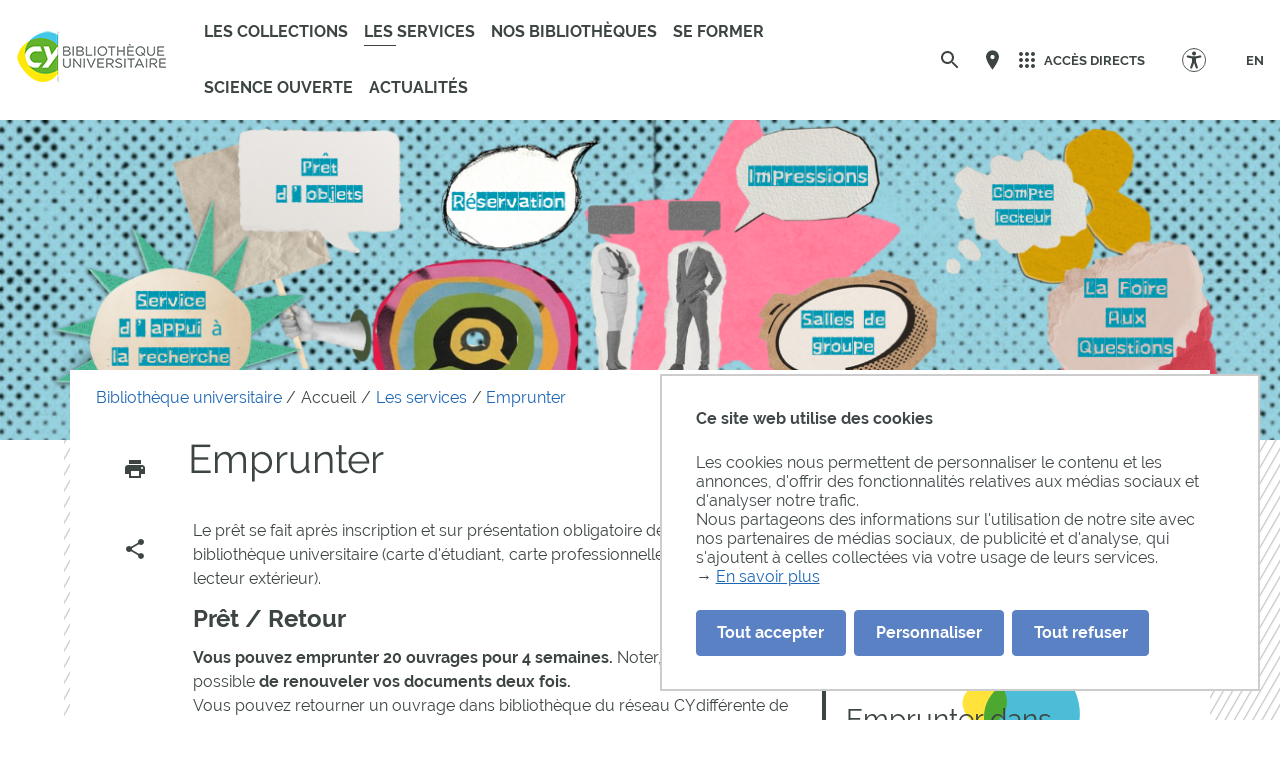

--- FILE ---
content_type: text/html;charset=UTF-8
request_url: https://bibliotheque.cyu.fr/les-services/emprunter
body_size: 196222
content:


































<!DOCTYPE html>
<html class="no-js html" xmlns="http://www.w3.org/1999/xhtml" lang="fr">
    <head>
        <meta name="viewport" content="width=device-width, initial-scale=1.0"/>
        

















        
        <meta property="og:description" content="Le prêt se fait après inscription et sur présentation obligatoire de la carte de la BU (carte d&#39;étudiant, carte professionnelle ou carte de lecteur extérieur).  
Vous pouvez emprunter 20 ouvrages pour 4 semaines." />
        <meta property="og:title" content="Emprunter | CY Bibliothèque universitaire" />
        <meta property="og:site_name" content="CY Bibliothèque" />
        <meta property="og:type" content="article" />
        <meta property="og:url" content="https://bibliotheque.cyu.fr/les-services/emprunter" />
        <meta property="og:image" content="https://bibliotheque.cyu.fr/uas/bibliotheque/LOGO_COULEUR/CY-BU_coul.png" />

        
        <meta name="twitter:card" content="summary_large_image">
        <meta name="twitter:site" content="@UniversiteCergy">
        <meta name="twitter:title" content="Emprunter | CY Bibliothèque universitaire">
        <meta name="twitter:description" content="Le prêt se fait après inscription et sur présentation obligatoire de la carte de la BU (carte d&#39;étudiant, carte professionnelle ou carte de lecteur extérieur).  
Vous pouvez emprunter 20 ouvrages pour 4 semaines.">
        <meta name="twitter:image" content="https://bibliotheque.cyu.fr/uas/bibliotheque/LOGO_COULEUR/CY-BU_coul.png">


<meta http-equiv="content-type" content="text/html; charset=utf-8" />
<title>Emprunter | CY Bibliothèque universitaire</title>

    <link rel="alternate" href="https://bibliotheque.cyu.fr/english/our-services/borrowing" hreflang="en" />



    <link rel="canonical" href="https://bibliotheque.cyu.fr/les-services/emprunter" />

<link rel="icon" type="image/png" href="https://bibliotheque.cyu.fr/jsp/images/favicon.png" />
<meta http-equiv="pragma" content="no-cache" />

<link rel="schema.DC" href="http://purl.org/dc/elements/1.1/" />
<meta name="DC.Title" content="Emprunter | CY Bibliothèque universitaire" />
<meta name="DC.Creator" content="Marion Ottaviani" />
<meta name="DC.Description" lang="fr-FR" content="Le prêt se fait après inscription et sur présentation obligatoire de la carte de la BU (carte d&#39;étudiant, carte professionnelle ou carte de lecteur extérieur).  
Vous pouvez emprunter 20 ouvrages pour 4 semaines." />
<meta name="DC.Publisher" content="Marion Ottaviani" />
<meta name="DC.Date.created" scheme="W3CDTF" content="20201119 11:42:20.0" />
<meta name="DC.Date.modified" scheme="W3CDTF" content="20260106 10:27:56.0" />
<meta name="DC.Language" scheme="RFC3066" content="fr-FR" />
<meta name="DC.Rights" content="Copyright &copy; CY Bibliothèque" />

<meta name="description" content="Le prêt se fait après inscription et sur présentation obligatoire de la carte de la BU (carte d&#39;étudiant, carte professionnelle ou carte de lecteur extérieur).  
Vous pouvez emprunter 20 ouvrages pour 4 semaines." />
<meta name="author" lang="fr_FR" content="Marion Ottaviani" />
<meta name="Date-Creation-yyyymmdd" content="20201119 11:42:20.0" />
<meta name="Date-Revision-yyyymmdd" content="20260106 10:27:56.0" />
<meta name="copyright" content="Copyright &copy; CY Bibliothèque" />
<meta name="reply-to" content="webmaster@ml.u-cergy.fr" />
<meta name="category" content="Internet" />

    <meta name="robots" content="index, follow" />

<meta name="distribution" content="global" />
<meta name="identifier-url" content="https://bibliotheque.cyu.fr/" />
<meta name="resource-type" content="document" />
<meta name="expires" content="-1" />
<meta name="google-site-verification" content="" />
<meta name="Generator" content="K-Sup (6.07.77)" />
<meta name="Formatter" content="K-Sup (6.07.77)" />

        <link rel="start" title="Accueil" href="https://bibliotheque.cyu.fr/"/>
        <link rel="alternate" type="application/rss+xml" title="Fil RSS des dix dernières actualités"
              href="https://bibliotheque.cyu.fr/adminsite/webservices/export_rss.jsp?NOMBRE=10&amp;CODE_RUBRIQUE=1589982844125&amp;LANGUE=0"/>
        <link rel="stylesheet" type="text/css" media="screen" href="https://bibliotheque.cyu.fr/wro/jQueryCSS/f48e503c31e0ad82061a1dbfa30b9ecbbe713b5e.css"/>
        <link rel="stylesheet" type="text/css" media="print" href="https://bibliotheque.cyu.fr/wro/styles-print/71853c6197a6a7f222db0f1978c7cb232b87c5ee.css"/>
        <link rel="stylesheet" type="text/css" media="screen" href="https://bibliotheque.cyu.fr/wro/styles/e28fb354b87c4ee8ce91cb85f6d471472815110.css"/>
        <link rel="stylesheet" type="text/css" media="screen" href="https://bibliotheque.cyu.fr/wro/stylesCustom/3f3d2d8955322f325af6db2238355fa07007ebd9.css"/>
        










<style type="text/css" media="screen">
        @media screen and (min-width: 50em) {
                .ligne_1 > .colonne_1 {
                    width: 70.0%;
                }
                .ligne_1 > .colonne_2 {
                    width: 30.000002%;
                }
        }
:root {

    --carto-infosfiche-link-color : #5A81C4;

    --declinaison-couleur : #5A81C4;

    --carto-filters__categorie-title-color : #fff;

    --carto-font-family : Raleway, Arial, "Helvetica Neue", Helvetica, "Bitstream Vera Sans", sans-serif;

    --carto-label-border-color : #fff;

    --carto-infosfiche-title-color : #5A81C4;

    --carto-button-color : #5A81C4;

    --couleur-texte-cta : ;

    --eprivacy-couleur-principale : #5A81C4;

    --carto-title-color : #fff;

    --carto-marker-color : #5A81C4;

    --couleur-fond-cta : ;

    --declinaison-couleur-rgb : 90 129 196;

    --carto-logo-color : #fff;

    --carto-panel-search__zone-action-color : #5A81C4;

    --couleur-bordure-cta : ;

    --eprivacy-font-family : Raleway, Arial, "Helvetica Neue", Helvetica, "Bitstream Vera Sans", sans-serif;

    --carto-panel__filters-list-background-color : #5A81C4;

    --carto-filtre-checkbox-background-color : #5A81C4;

    --eprivacy-couleur-principale-darker : #3a537f;

    --carto-filtre-categ-label-color : #fff;

    --eprivacy-couleur-secondaire : #5A81C4;

    --carto-panel-infosfiche-background-color : #fff;

    --carto-panel-search-background-color : #5A81C4;

}
</style>

        <script type="text/javascript">var html = document.getElementsByTagName('html')[0];
        html.className = html.className.replace('no-js', 'js');</script>
        
        <script type="text/javascript" src="https://bibliotheque.cyu.fr/wro/scripts/e28fb354b87c4ee8ce91cb85f6d471472815110.js"></script>

        
<script>
    dataLayer = [{
        'Niveau1' : 'Bibliothèque universitaire',
        'Niveau2' : 'Accueil',
        'Niveau3' : 'Les services',
        'Niveau4' : 'Emprunter',
        'TypePage' : 'Page libre'
    }];
</script>

        


    <!-- Matomo Tag Manager -->
    <script type="opt-in" data-type="application/javascript" data-name="analytics_cookies">
        var _mtm = window._mtm = window._mtm || [];
        _mtm.push({'mtm.startTime': (new Date().getTime()), 'event': 'mtm.Start'});
        var d=document, g=d.createElement('script'), s=d.getElementsByTagName('script')[0];
        g.async=true; g.src='https://matomo.eolas-services.com/js/container_AhewUbIl.js'; s.parentNode.insertBefore(g,s);
    </script>
    <!-- End Matomo Tag Manager -->


        



    </head>
    
    <body id="body"
     class="fiche pagelibre rubrique declinaison--bleu theme--default"  data-toggle="#menu .active, .header-toggle .active, .actions-fiche .active, .accessibilite .active" data-toggle-bubble
          itemtype="http://schema.org/WebPage" itemscope>
        <meta itemprop="http://schema.org/lastReviewed" content="2026-01-06">
            
        <a class="evitement sr-only" href="#page">Aller au contenu
        </a>
        <p id="liens_evitement">
            <a class="sr-only sr-only-focusable" href="#contenu-encadres">Aller au contenu
            </a>
            <a class="sr-only sr-only-focusable" href="#menu">Navigation
            </a>
            <a class="sr-only sr-only-focusable" href="#acces_directs-first">Accès directs
            </a>
            <a class="sr-only sr-only-focusable" href="#connexion-button">Connexion
            </a>
        </p>
        <header itemscope itemtype="http://schema.org/WPHeader" class="header">
            <meta itemprop="name" content=""/>
            <meta itemprop="description" content="Le prêt se fait après inscription et sur présentation obligatoire de la carte de la BU (carte d&#39;étudiant, carte professionnelle ou carte de lecteur extérieur).  
Vous pouvez emprunter 20 ouvrages pour 4 semaines."/>
            <div class="header-ligne--print print-only">
                <div class="header-ligne__wrapper">
                    




<div class="psk-grid banniere-print">
    <div class="psk-grid__col--15 banniere-print__col-1">
        
            <img class="banniere-print__logo" src="/uas/bibliotheque/LOGO_COULEUR/CY-BU_coul.png" alt="logo-CY Bibliothèque"/>
        
    </div>
    <div class="psk-grid__col--85 psk-grid__col--vcenter banniere-print__col-2">
        
            <div class="banniere-print__intitule ">CY Bibliothèque</div>
        
    </div>
</div>
                </div>
            </div>
            <div class="header-ligne header-ligne__principale">

                <div class="header-ligne__side--left">
                    <!-- ###### LOGO PRINCIPAL ###### Si renseigné -->
                    








<div class="logo-principal banniere" role="banner">
    <a href="https://bibliotheque.cyu.fr/" title="Retour à la page d'accueil">
        
            
            
                <img src="https://bibliotheque.cyu.fr/uas/bibliotheque/LOGO_COULEUR/CY-BU_coul.png" alt="logo-CY Bibliothèque" title="Retour à la page d'accueil" class="logo-principal__img" data-default-src="https://bibliotheque.cyu.fr/uas/bibliotheque/LOGO_COULEUR/CY-BU_coul.png" data-inverted-src="https://bibliotheque.cyu.fr/uas/bibliotheque/LOGO_BLANC/CY-BU_Blanc.png" />
            
        
        <!-- Logo tampon (pour la sticky bar) -->
        <img src="https://bibliotheque.cyu.fr/uas/bibliotheque/LOGO_TAMPON/logo_tampon.png" alt="logo-CY Bibliothèque" title="Retour à la page d'accueil" class="logo-principal__img logo-principal__img--sticky"  />
    </a>
</div>



                    <!-- ###### MENU PRINCIPAL ###### -->
                    <div id="menu" role="navigation" aria-expanded="false" itemscope itemtype="http://schema.org/SiteNavigationElement">
                        



















    
    <div class="menu-overlay mobile-only" data-toggle="body" data-toggle-class="show-menu"></div>
    
    <button type="button" class="menu-toggle" data-toggle="body" data-toggle-class="show-menu">
        <svg width="24" height="24" class="open-menu">
            <title>Ouvrir le menu</title>
            <use xlink:href="/jsp/images/general-icons.svg#menu"></use>
        </svg>
        <svg width="24" height="24" class="close-menu">
            <title>Fermer le menu</title>
            <use xlink:href="/jsp/images/general-icons.svg#close"></use>
        </svg>
        <span class="label-menu--mobile open-menu">menu</span>
        <span class="label-menu--mobile close-menu">fermer</span>
    </button>

    <nav class="menu-navigation" role="navigation">
        <div class="menu-principal menu-principal--riche">
            <!-- Champ recherche avec suggestions uniquement pour mobile -->
            <div class="search-mobile">
                













    
        <form class="recherche-simple__form js-recherche-simple--summon" action="https://cyu.summon.serialssolutions.com/" target="_blank" method="get">
            <input onKeyUp="keyUpInputSearchSummon(this);" class="billboard__search-field billboard__search-field--summon js-billboard__search-field" name=""
                   value="" type="text" id="default-MOTS_CLEFS"/>
            <i class="billboard__search-field-state" aria-role="presentation"></i>
            <label class="billboard__search-label billboard__search-label--summon">Rechercher un sujet, un livre, un e-book, un article...</label>
            <button class="billboard__search-button" type="submit">
                <span class="billboard__search-button-label billboard__search-button-label--summon">Rechercher un sujet, un livre, un e-book, un article...</span>
            </button>
        </form>
    
    

                




    <ul class="billboard__keywords-list">
        
            <li class="billboard__keywords-list-item">
                <a class="billboard__keywords-list-link" href="https://bibliotheque.cyu.fr/suggestions/bases-de-donnees" target="_blank">
                    Bases de données
                </a>
            </li>
        
            <li class="billboard__keywords-list-item">
                <a class="billboard__keywords-list-link" href="https://bibliotheque.cyu.fr/suggestions/revues-ebooks" target="_blank">
                    Revues / ebooks 
                </a>
            </li>
        
            <li class="billboard__keywords-list-item">
                <a class="billboard__keywords-list-link" href="https://bibliotheque.cyu.fr/suggestions/guides-par-discipline" target="_blank">
                    Guides par discipline
                </a>
            </li>
        
    </ul>

            </div>

        
            <ul class="menu-level menu-level--lvl0" itemtype="http://schema.org/SiteNavigationElement">
                
                    
                    
                    
                    
                    
                    
                    
                    
                    <li class="menu-item menu-item--lvl0 menu-item--has-button menu-item--has-link" data-toggle-id="1601047713407" itemtype="http://schema.org/ListItem">
                            
                        





    
        
            
            <button class="menu-component menu-component--button menu-component--lvl0 item-control type_rubrique_0001" type="button" data-toggle="[data-toggle-id='1601047713407']" data-toggle-event="menu-toggle-event-1601047713407" data-toggle-group="menu" aria-expanded="false">
                <span class="item-label" itemprop="name">
                        Les collections
                </span>
            </button>

            
            
                
                    <button class="menu-component menu-component--toggler menu-component--lvl0 menu-toggler menu-toggler--lvl0" type="button" data-toggle="[data-toggle-id='1601047713407']" data-toggle-group="menu-toggler" aria-expanded="false">
                        <svg width="24" height="24" class="more" xmlns="http://www.w3.org/2000/svg" xmlns:xlink="http://www.w3.org/1999/xlink"><title>Ouvrir le menu</title><defs><path d="M12 1c6.075 0 11 4.925 11 11s-4.925 11-11 11S1 18.075 1 12 5.925 1 12 1zm0 2a9 9 0 100 18 9 9 0 000-18zm0 4a1 1 0 011 1v3h3a1 1 0 01.993.883L17 12a1 1 0 01-1 1h-3v3a1 1 0 01-.883.993L12 17a1 1 0 01-1-1v-3H8a1 1 0 01-.993-.883L7 12a1 1 0 011-1h3V8a1 1 0 01.883-.993z" id="a"/></defs><use fill="#5EB345" xlink:href="#a" fill-rule="evenodd"/></svg>
                        <svg width="24" height="24" class="less" xmlns="http://www.w3.org/2000/svg" xmlns:xlink="http://www.w3.org/1999/xlink"><title>Fermer le menu</title><defs><path d="M12 1c6.075 0 11 4.925 11 11s-4.925 11-11 11S1 18.075 1 12 5.925 1 12 1zm0 2a9 9 0 100 18 9 9 0 000-18zm4 8a1 1 0 010 2H8a1 1 0 010-2z" id="b"/></defs><use fill="#5EB345" xlink:href="#b" fill-rule="evenodd"/></svg>
                    </button>
                
                
            

            <!-- Affichage de la rubrique s'il n'y a pas de page d'accueil -->
            

        

        
            
            <a class="menu-component menu-component--link menu-component--lvl0 item-control type_rubrique_0001" href="https://bibliotheque.cyu.fr/les-collections" aria-expanded="false" itemprop="url">
                <span class="item-label" itemprop="name">
                        Les collections
                </span>
            </a>
        

    
    

                        
                            <div class="menu-level-parent menu-level-parent--lvl1" data-toggle-target>
                                <div class="menu-level-wrapper menu-level-wrapper--lvl1 menu-level--has-accroche">
                                    
                                    
                                        
                                        <div class="menu-item menu-item--rappel menu-item--rappel--lvl1">
                                            <span itemprop="name">
                                                Les collections
                                            </span>
                                            
                                                <a href="https://bibliotheque.cyu.fr/les-collections" itemprop="url">
                                                    <svg width="24" height="24" class="menu-item__link-svg" xmlns="http://www.w3.org/2000/svg"><g fill="none" fill-rule="evenodd"><path d="M0 0h24v24H0z"/><path d="M17.92 11.62a.99.99 0 00-.21-.33l-5-5a.942.942 0 00-.97-.26.942.942 0 00-.71.71.942.942 0 00.26.97l3.3 3.29H7c-.667 0-1 .333-1 1s.333 1 1 1h7.59l-3.3 3.29a.963.963 0 00-.296.71c0 .278.099.514.296.71a.963.963 0 00.71.296.963.963 0 00.71-.296l5-5a.99.99 0 00.21-.33.964.964 0 000-.76z" fill="#000"/></g></svg>
                                                </a>
                                            
                                        </div>
                                    
                                    
                                    <ul class="menu-level menu-level--lvl1" itemtype="http://schema.org/SiteNavigationElement">
                                        
                                            
                                            
                                            
                                            
                                            
                                            
                                            <li class="menu-item menu-item--lvl1 menu-item--has-button menu-item--has-link" data-toggle-id="1601048859343" itemtype="http://schema.org/ListItem">
                                                    
                                                





    
        
            
            <button class="menu-component menu-component--button menu-component--lvl1 item-control type_rubrique_0004" type="button" data-toggle="[data-toggle-id='1601048859343']" data-toggle-event="menu-toggle-event-1601048859343" data-toggle-group="menu-1601047713407" aria-expanded="false">
                <span class="item-label" itemprop="name">
                        Explorer par disciplines 
                </span>
            </button>

            
            
                
                
                    <button class="menu-component menu-component--toggler menu-component--lvl1 menu-toggler menu-toggler--lvl1" type="button" data-toggle="[data-toggle-id='1601048859343']" data-toggle-group="menu-1601047713407-toggler" aria-expanded="false">
                        <svg width="24" height="24" class="morelevel2" xmlns="http://www.w3.org/2000/svg" xmlns:xlink="http://www.w3.org/1999/xlink"><title>Ouvrir le menu</title><defs><path d="M13.586 12l-5.293 5.293a1 1 0 001.414 1.414l6-6a1 1 0 000-1.414l-6-6a1 1 0 00-1.414 1.414L13.586 12z" id="c"/></defs><use fill="#5EB345" xlink:href="#c" fill-rule="evenodd"/></svg>
                    </button>
                
            

            <!-- Affichage de la rubrique s'il n'y a pas de page d'accueil -->
            

        

        
            
            <a class="menu-component menu-component--link menu-component--lvl1 item-control type_rubrique_0004" href="https://bibliotheque.cyu.fr/les-collections/explorer-par-disciplines" aria-expanded="false" itemprop="url">
                <span class="item-label" itemprop="name">
                        Explorer par disciplines 
                </span>
            </a>
        

    
    

                                                    
                                                





    
    <div class="menu-level-parent menu-level-parent--lvl2" data-toggle-target>
        <ul class="menu-level menu-level--lvl2" itemtype="http://schema.org/SiteNavigationElement">
            
                
                
                
                
                
                
                <li class="menu-item menu-item--lvl2 menu-item--has-link" data-toggle-id="1610113350170" itemtype="http://schema.org/ListItem">
                        
                    





    
        

        
            
            <a class="menu-component menu-component--link menu-component--lvl2 item-control type_rubrique_0004" href="https://bibliotheque.cyu.fr/les-collections/explorer-par-disciplines/appui-a-la-recherche" aria-expanded="false" itemprop="url">
                <span class="item-label" itemprop="name">
                        Appui à la recherche
                </span>
            </a>
        

    
    

                        
                    





                </li>
            
                
                
                
                
                
                
                <li class="menu-item menu-item--lvl2 menu-item--has-link" data-toggle-id="1610017415869" itemtype="http://schema.org/ListItem">
                        
                    





    
        

        
            
            <a class="menu-component menu-component--link menu-component--lvl2 item-control type_rubrique_0004" href="https://bibliotheque.cyu.fr/les-collections/explorer-par-disciplines/droit" aria-expanded="false" itemprop="url">
                <span class="item-label" itemprop="name">
                        Droit
                </span>
            </a>
        

    
    

                        
                    





                </li>
            
                
                
                
                
                
                
                <li class="menu-item menu-item--lvl2 menu-item--has-link" data-toggle-id="1610113962654" itemtype="http://schema.org/ListItem">
                        
                    





    
        

        
            
            <a class="menu-component menu-component--link menu-component--lvl2 item-control type_rubrique_0004" href="https://bibliotheque.cyu.fr/les-collections/explorer-par-disciplines/economie-gestion" aria-expanded="false" itemprop="url">
                <span class="item-label" itemprop="name">
                        Économie - Gestion
                </span>
            </a>
        

    
    

                        
                    





                </li>
            
                
                
                
                
                
                
                <li class="menu-item menu-item--lvl2 menu-item--has-link" data-toggle-id="1610113406638" itemtype="http://schema.org/ListItem">
                        
                    





    
        

        
            
            <a class="menu-component menu-component--link menu-component--lvl2 item-control type_rubrique_0004" href="https://bibliotheque.cyu.fr/les-collections/explorer-par-disciplines/geographie-histoire" aria-expanded="false" itemprop="url">
                <span class="item-label" itemprop="name">
                        Géographie - Histoire
                </span>
            </a>
        

    
    

                        
                    





                </li>
            
                
                
                
                
                
                
                <li class="menu-item menu-item--lvl2 menu-item--has-link" data-toggle-id="1610114434473" itemtype="http://schema.org/ListItem">
                        
                    





    
        

        
            
            <a class="menu-component menu-component--link menu-component--lvl2 item-control type_rubrique_0004" href="https://bibliotheque.cyu.fr/les-collections/explorer-par-disciplines/lettres-langues" aria-expanded="false" itemprop="url">
                <span class="item-label" itemprop="name">
                        Lettres - Langues
                </span>
            </a>
        

    
    

                        
                    





                </li>
            
                
                
                
                
                
                
                <li class="menu-item menu-item--lvl2 menu-item--has-link" data-toggle-id="1610114523695" itemtype="http://schema.org/ListItem">
                        
                    





    
        

        
            
            <a class="menu-component menu-component--link menu-component--lvl2 item-control type_rubrique_0004" href="https://bibliotheque.cyu.fr/les-collections/explorer-par-disciplines/sciences-et-techniques" aria-expanded="false" itemprop="url">
                <span class="item-label" itemprop="name">
                        Sciences et techniques
                </span>
            </a>
        

    
    

                        
                    





                </li>
            
                
                
                
                
                
                
                <li class="menu-item menu-item--lvl2 menu-item--has-link" data-toggle-id="1610114576027" itemtype="http://schema.org/ListItem">
                        
                    





    
        

        
            
            <a class="menu-component menu-component--link menu-component--lvl2 item-control type_rubrique_0004" href="https://bibliotheque.cyu.fr/les-collections/explorer-par-disciplines/sciences-de-leducation" aria-expanded="false" itemprop="url">
                <span class="item-label" itemprop="name">
                        Sciences de l'éducation
                </span>
            </a>
        

    
    

                        
                    





                </li>
            
                
                
                
                
                
                
                <li class="menu-item menu-item--lvl2 menu-item--has-link" data-toggle-id="1610114637328" itemtype="http://schema.org/ListItem">
                        
                    





    
        

        
            
            <a class="menu-component menu-component--link menu-component--lvl2 item-control type_rubrique_0004" href="https://bibliotheque.cyu.fr/les-collections/explorer-par-disciplines/sciences-politiques" aria-expanded="false" itemprop="url">
                <span class="item-label" itemprop="name">
                        Sciences politiques
                </span>
            </a>
        

    
    

                        
                    





                </li>
            
        </ul>
    </div>
    

                                            </li>
                                        
                                            
                                            
                                            
                                            
                                            
                                            
                                            <li class="menu-item menu-item--lvl1 menu-item--has-link" data-toggle-id="1610096825986" itemtype="http://schema.org/ListItem">
                                                    
                                                





    
        

        
            
            <a class="menu-component menu-component--link menu-component--lvl1 item-control type_rubrique_0001" href="https://bibliotheque.cyu.fr/les-collections/livres-de-la-bu" aria-expanded="false" itemprop="url">
                <span class="item-label" itemprop="name">
                        Livres de la BU
                </span>
            </a>
        

    
    

                                                    
                                                





                                            </li>
                                        
                                            
                                            
                                            
                                            
                                            
                                            
                                            <li class="menu-item menu-item--lvl1 menu-item--has-button menu-item--has-link" data-toggle-id="1601048912165" itemtype="http://schema.org/ListItem">
                                                    
                                                





    
        
            
            <button class="menu-component menu-component--button menu-component--lvl1 item-control type_rubrique_0001" type="button" data-toggle="[data-toggle-id='1601048912165']" data-toggle-event="menu-toggle-event-1601048912165" data-toggle-group="menu-1601047713407" aria-expanded="false">
                <span class="item-label" itemprop="name">
                        Ressources numériques
                </span>
            </button>

            
            
                
                
                    <button class="menu-component menu-component--toggler menu-component--lvl1 menu-toggler menu-toggler--lvl1" type="button" data-toggle="[data-toggle-id='1601048912165']" data-toggle-group="menu-1601047713407-toggler" aria-expanded="false">
                        <svg width="24" height="24" class="morelevel2" xmlns="http://www.w3.org/2000/svg" xmlns:xlink="http://www.w3.org/1999/xlink"><title>Ouvrir le menu</title><defs><path d="M13.586 12l-5.293 5.293a1 1 0 001.414 1.414l6-6a1 1 0 000-1.414l-6-6a1 1 0 00-1.414 1.414L13.586 12z" id="c"/></defs><use fill="#5EB345" xlink:href="#c" fill-rule="evenodd"/></svg>
                    </button>
                
            

            <!-- Affichage de la rubrique s'il n'y a pas de page d'accueil -->
            

        

        
            
            <a class="menu-component menu-component--link menu-component--lvl1 item-control type_rubrique_0001" href="https://bibliotheque.cyu.fr/les-collections/ressources-numeriques" aria-expanded="false" itemprop="url">
                <span class="item-label" itemprop="name">
                        Ressources numériques
                </span>
            </a>
        

    
    

                                                    
                                                





    
    <div class="menu-level-parent menu-level-parent--lvl2" data-toggle-target>
        <ul class="menu-level menu-level--lvl2" itemtype="http://schema.org/SiteNavigationElement">
            
                
                
                
                
                
                
                <li class="menu-item menu-item--lvl2 menu-item--has-link" data-toggle-id="1606897551807" itemtype="http://schema.org/ListItem">
                        
                    





    
        

        
            
            <a class="menu-component menu-component--link menu-component--lvl2 item-control type_rubrique_0004" href="https://bibliotheque.cyu.fr/les-collections/ressources-numeriques/rechercher-dans-toutes-les-ressources-numeriques" aria-expanded="false" itemprop="url">
                <span class="item-label" itemprop="name">
                        Rechercher dans toutes les ressources
                </span>
            </a>
        

    
    

                        
                    





                </li>
            
                
                
                
                
                
                
                <li class="menu-item menu-item--lvl2 menu-item--has-link" data-toggle-id="1606897763395" itemtype="http://schema.org/ListItem">
                        
                    





    
        

        
            
            <a class="menu-component menu-component--link menu-component--lvl2 item-control type_rubrique_0004" href="https://bibliotheque.cyu.fr/les-collections/ressources-numeriques/rechercher-une-base-de-donnees" aria-expanded="false" itemprop="url">
                <span class="item-label" itemprop="name">
                        Rechercher une base de données
                </span>
            </a>
        

    
    

                        
                    





                </li>
            
                
                
                
                
                
                
                <li class="menu-item menu-item--lvl2 menu-item--has-link" data-toggle-id="1606897891613" itemtype="http://schema.org/ListItem">
                        
                    





    
        

        
            
            <a class="menu-component menu-component--link menu-component--lvl2 item-control type_rubrique_0004" href="https://bibliotheque.cyu.fr/les-collections/ressources-numeriques/rechercher-une-publication-numerique" aria-expanded="false" itemprop="url">
                <span class="item-label" itemprop="name">
                        Rechercher une revue / un e-book
                </span>
            </a>
        

    
    

                        
                    





                </li>
            
                
                
                
                
                
                
                <li class="menu-item menu-item--lvl2 menu-item--has-link" data-toggle-id="1714396263094" itemtype="http://schema.org/ListItem">
                        
                    





    
        

        
            
            <a class="menu-component menu-component--link menu-component--lvl2 item-control type_rubrique_0004" href="https://bibliotheque.cyu.fr/les-collections/ressources-numeriques/rechercher-un-memoire-dumas" aria-expanded="false" itemprop="url">
                <span class="item-label" itemprop="name">
                        Rechercher un mémoire (Dumas)
                </span>
            </a>
        

    
    

                        
                    





                </li>
            
                
                
                
                
                
                
                <li class="menu-item menu-item--lvl2 menu-item--has-link" data-toggle-id="1684232673017" itemtype="http://schema.org/ListItem">
                        
                    





    
        

        
            
            <a class="menu-component menu-component--link menu-component--lvl2 item-control type_rubrique_0001" href="https://bibliotheque.cyu.fr/les-collections/ressources-numeriques/acces-distant" aria-expanded="false" itemprop="url">
                <span class="item-label" itemprop="name">
                        Accès distant
                </span>
            </a>
        

    
    

                        
                    





                </li>
            
        </ul>
    </div>
    

                                            </li>
                                        
                                            
                                            
                                            
                                            
                                            
                                            
                                            <li class="menu-item menu-item--lvl1 menu-item--has-button menu-item--has-link" data-toggle-id="1601048969887" itemtype="http://schema.org/ListItem">
                                                    
                                                





    
        
            
            <button class="menu-component menu-component--button menu-component--lvl1 item-control type_rubrique_0001" type="button" data-toggle="[data-toggle-id='1601048969887']" data-toggle-event="menu-toggle-event-1601048969887" data-toggle-group="menu-1601047713407" aria-expanded="false">
                <span class="item-label" itemprop="name">
                        Vous ne trouvez pas ?
                </span>
            </button>

            
            
                
                
                    <button class="menu-component menu-component--toggler menu-component--lvl1 menu-toggler menu-toggler--lvl1" type="button" data-toggle="[data-toggle-id='1601048969887']" data-toggle-group="menu-1601047713407-toggler" aria-expanded="false">
                        <svg width="24" height="24" class="morelevel2" xmlns="http://www.w3.org/2000/svg" xmlns:xlink="http://www.w3.org/1999/xlink"><title>Ouvrir le menu</title><defs><path d="M13.586 12l-5.293 5.293a1 1 0 001.414 1.414l6-6a1 1 0 000-1.414l-6-6a1 1 0 00-1.414 1.414L13.586 12z" id="c"/></defs><use fill="#5EB345" xlink:href="#c" fill-rule="evenodd"/></svg>
                    </button>
                
            

            <!-- Affichage de la rubrique s'il n'y a pas de page d'accueil -->
            

        

        
            
            <a class="menu-component menu-component--link menu-component--lvl1 item-control type_rubrique_0001" href="https://bibliotheque.cyu.fr/les-collections/vous-ne-trouvez-pas" aria-expanded="false" itemprop="url">
                <span class="item-label" itemprop="name">
                        Vous ne trouvez pas ?
                </span>
            </a>
        

    
    

                                                    
                                                





    
    <div class="menu-level-parent menu-level-parent--lvl2" data-toggle-target>
        <ul class="menu-level menu-level--lvl2" itemtype="http://schema.org/SiteNavigationElement">
            
                
                
                
                
                
                
                <li class="menu-item menu-item--lvl2 menu-item--has-link" data-toggle-id="1610632967997" itemtype="http://schema.org/ListItem">
                        
                    





    
        

        
            
            <a class="menu-component menu-component--link menu-component--lvl2 item-control type_rubrique_0001" href="https://bibliotheque.cyu.fr/les-collections/vous-ne-trouvez-pas/empruntez-dans-une-autre-bibliotheque-universitaire-via-le-reseau-sudoc" aria-expanded="false" itemprop="url">
                <span class="item-label" itemprop="name">
                        Empruntez dans une bibliothèque hors CYU
                </span>
            </a>
        

    
    

                        
                    





                </li>
            
        </ul>
    </div>
    

                                            </li>
                                        
                                    </ul>

                                    
                                    
                                        
                                        <div class="menu-accroche toolbox">
                                            <div class="item-accroche">
                                                <p><strong>Service dédié à la documentation électronique</strong><br>
<a class="mailto" href="mailto:docelec%40ml%2Eu-cergy%2Efr?Subject=Accès distant aux ressources électroniques">docelec@ml.u-cergy.fr</a><br>
<br>
L’université souscrit, via la bibliothèque universitaire, à des abonnements à des bases de données et des revues en ligne, accessibles <strong>aux étudiants et enseignants de CY Cergy Paris Université uniquement</strong>.<br type="_moz">
&nbsp;</p>
                                            </div>
                                        </div>
                                    

                                </div>
                            </div>
                        
                    </li>
                
                    
                    
                    
                    
                    
                    
                    
                    
                    <li class="menu-item menu-item--lvl0--actif menu-item--actif menu-item--lvl0 menu-item--has-button menu-item--has-link" data-toggle-id="1601047770242" itemtype="http://schema.org/ListItem">
                            
                        





    
        
            
            <button class="menu-component menu-component--button menu-component--lvl0 item-control type_rubrique_0001" type="button" data-toggle="[data-toggle-id='1601047770242']" data-toggle-event="menu-toggle-event-1601047770242" data-toggle-group="menu" aria-expanded="false">
                <span class="item-label" itemprop="name">
                        Les services
                </span>
            </button>

            
            
                
                    <button class="menu-component menu-component--toggler menu-component--lvl0 menu-toggler menu-toggler--lvl0" type="button" data-toggle="[data-toggle-id='1601047770242']" data-toggle-group="menu-toggler" aria-expanded="false">
                        <svg width="24" height="24" class="more" xmlns="http://www.w3.org/2000/svg" xmlns:xlink="http://www.w3.org/1999/xlink"><title>Ouvrir le menu</title><defs><path d="M12 1c6.075 0 11 4.925 11 11s-4.925 11-11 11S1 18.075 1 12 5.925 1 12 1zm0 2a9 9 0 100 18 9 9 0 000-18zm0 4a1 1 0 011 1v3h3a1 1 0 01.993.883L17 12a1 1 0 01-1 1h-3v3a1 1 0 01-.883.993L12 17a1 1 0 01-1-1v-3H8a1 1 0 01-.993-.883L7 12a1 1 0 011-1h3V8a1 1 0 01.883-.993z" id="a"/></defs><use fill="#5EB345" xlink:href="#a" fill-rule="evenodd"/></svg>
                        <svg width="24" height="24" class="less" xmlns="http://www.w3.org/2000/svg" xmlns:xlink="http://www.w3.org/1999/xlink"><title>Fermer le menu</title><defs><path d="M12 1c6.075 0 11 4.925 11 11s-4.925 11-11 11S1 18.075 1 12 5.925 1 12 1zm0 2a9 9 0 100 18 9 9 0 000-18zm4 8a1 1 0 010 2H8a1 1 0 010-2z" id="b"/></defs><use fill="#5EB345" xlink:href="#b" fill-rule="evenodd"/></svg>
                    </button>
                
                
            

            <!-- Affichage de la rubrique s'il n'y a pas de page d'accueil -->
            

        

        
            
            <a class="menu-component menu-component--link menu-component--lvl0 item-control type_rubrique_0001" href="https://bibliotheque.cyu.fr/les-services" aria-expanded="false" itemprop="url">
                <span class="item-label" itemprop="name">
                        Les services
                </span>
            </a>
        

    
    

                        
                            <div class="menu-level-parent menu-level-parent--lvl1" data-toggle-target>
                                <div class="menu-level-wrapper menu-level-wrapper--lvl1 menu-level--has-accroche">
                                    
                                    
                                        
                                        <div class="menu-item menu-item--rappel menu-item--rappel--lvl1">
                                            <span itemprop="name">
                                                Les services
                                            </span>
                                            
                                                <a href="https://bibliotheque.cyu.fr/les-services" itemprop="url">
                                                    <svg width="24" height="24" class="menu-item__link-svg" xmlns="http://www.w3.org/2000/svg"><g fill="none" fill-rule="evenodd"><path d="M0 0h24v24H0z"/><path d="M17.92 11.62a.99.99 0 00-.21-.33l-5-5a.942.942 0 00-.97-.26.942.942 0 00-.71.71.942.942 0 00.26.97l3.3 3.29H7c-.667 0-1 .333-1 1s.333 1 1 1h7.59l-3.3 3.29a.963.963 0 00-.296.71c0 .278.099.514.296.71a.963.963 0 00.71.296.963.963 0 00.71-.296l5-5a.99.99 0 00.21-.33.964.964 0 000-.76z" fill="#000"/></g></svg>
                                                </a>
                                            
                                        </div>
                                    
                                    
                                    <ul class="menu-level menu-level--lvl1" itemtype="http://schema.org/SiteNavigationElement">
                                        
                                            
                                            
                                            
                                            
                                            
                                            
                                            <li class="menu-item menu-item--lvl1 menu-item--has-link" data-toggle-id="1601049014368" itemtype="http://schema.org/ListItem">
                                                    
                                                





    
        

        
            
            <a class="menu-component menu-component--link menu-component--lvl1 item-control type_rubrique_0001" href="https://bibliotheque.cyu.fr/les-services/conditions-dacces-et-dinscriptions" aria-expanded="false" itemprop="url">
                <span class="item-label" itemprop="name">
                        Conditions d'accès et d'inscription
                </span>
            </a>
        

    
    

                                                    
                                                





                                            </li>
                                        
                                            
                                            
                                            
                                            
                                            
                                            
                                            <li class="menu-item menu-item--lvl1--actif menu-item--actif menu-item--lvl1 menu-item--has-link" data-toggle-id="1601049063571" itemtype="http://schema.org/ListItem">
                                                    
                                                





    
        

        
            
            <a class="menu-component menu-component--link menu-component--lvl1 item-control type_rubrique_0001" href="https://bibliotheque.cyu.fr/les-services/emprunter" aria-expanded="false" itemprop="url">
                <span class="item-label" itemprop="name">
                        Emprunter
                </span>
            </a>
        

    
    

                                                    
                                                





                                            </li>
                                        
                                            
                                            
                                            
                                            
                                            
                                            
                                            <li class="menu-item menu-item--lvl1 menu-item--has-link" data-toggle-id="1601049355867" itemtype="http://schema.org/ListItem">
                                                    
                                                





    
        

        
            
            <a class="menu-component menu-component--link menu-component--lvl1 item-control type_rubrique_0001" href="https://bibliotheque.cyu.fr/les-services/emprunter-dans-une-autre-bibliotheque-peb" aria-expanded="false" itemprop="url">
                <span class="item-label" itemprop="name">
                        Emprunter dans une bibliothèque hors CYU
                </span>
            </a>
        

    
    

                                                    
                                                





                                            </li>
                                        
                                            
                                            
                                            
                                            
                                            
                                            
                                            <li class="menu-item menu-item--lvl1 menu-item--has-link" data-toggle-id="1601049095620" itemtype="http://schema.org/ListItem">
                                                    
                                                





    
        

        
            
            <a class="menu-component menu-component--link menu-component--lvl1 item-control type_rubrique_0001" href="https://bibliotheque.cyu.fr/les-services/mon-compte-lecteur" aria-expanded="false" itemprop="url">
                <span class="item-label" itemprop="name">
                        Mon compte lecteur
                </span>
            </a>
        

    
    

                                                    
                                                





                                            </li>
                                        
                                            
                                            
                                            
                                            
                                            
                                            
                                            <li class="menu-item menu-item--lvl1 menu-item--has-link" data-toggle-id="1601049137212" itemtype="http://schema.org/ListItem">
                                                    
                                                





    
        

        
            
            <a class="menu-component menu-component--link menu-component--lvl1 item-control type_rubrique_0001" href="https://bibliotheque.cyu.fr/les-services/imprimer-photocopier-scanner" aria-expanded="false" itemprop="url">
                <span class="item-label" itemprop="name">
                        Imprimer, photocopier, scanner
                </span>
            </a>
        

    
    

                                                    
                                                





                                            </li>
                                        
                                            
                                            
                                            
                                            
                                            
                                            
                                            <li class="menu-item menu-item--lvl1 menu-item--has-link" data-toggle-id="1601049231781" itemtype="http://schema.org/ListItem">
                                                    
                                                





    
        

        
            
            <a class="menu-component menu-component--link menu-component--lvl1 item-control type_rubrique_0001" href="https://bibliotheque.cyu.fr/les-services/reserver-une-salle" aria-expanded="false" itemprop="url">
                <span class="item-label" itemprop="name">
                        Réserver une salle
                </span>
            </a>
        

    
    

                                                    
                                                





                                            </li>
                                        
                                            
                                            
                                            
                                            
                                            
                                            
                                            <li class="menu-item menu-item--lvl1 menu-item--has-link" data-toggle-id="1702559923598" itemtype="http://schema.org/ListItem">
                                                    
                                                





    
        

        
            
            <a class="menu-component menu-component--link menu-component--lvl1 item-control type_rubrique_0001" href="https://bibliotheque.cyu.fr/les-services/ordinateurs-sur-place" aria-expanded="false" itemprop="url">
                <span class="item-label" itemprop="name">
                        Ordinateurs sur place
                </span>
            </a>
        

    
    

                                                    
                                                





                                            </li>
                                        
                                            
                                            
                                            
                                            
                                            
                                            
                                            <li class="menu-item menu-item--lvl1 menu-item--has-link" data-toggle-id="1715088333357" itemtype="http://schema.org/ListItem">
                                                    
                                                





    
        

        
            
            <a class="menu-component menu-component--link menu-component--lvl1 item-control type_rubrique_0001" href="https://bibliotheque.cyu.fr/les-services/acces-wifi" aria-expanded="false" itemprop="url">
                <span class="item-label" itemprop="name">
                        Accès au wifi
                </span>
            </a>
        

    
    

                                                    
                                                





                                            </li>
                                        
                                            
                                            
                                            
                                            
                                            
                                            
                                            <li class="menu-item menu-item--lvl1 menu-item--has-link" data-toggle-id="1672699442371" itemtype="http://schema.org/ListItem">
                                                    
                                                





    
        

        
            
            <a class="menu-component menu-component--link menu-component--lvl1 item-control type_rubrique_0001" href="https://bibliotheque.cyu.fr/les-services/pret-dobjets" aria-expanded="false" itemprop="url">
                <span class="item-label" itemprop="name">
                        Prêt d'objets
                </span>
            </a>
        

    
    

                                                    
                                                





                                            </li>
                                        
                                            
                                            
                                            
                                            
                                            
                                            
                                            <li class="menu-item menu-item--lvl1 menu-item--has-link" data-toggle-id="1642079680853" itemtype="http://schema.org/ListItem">
                                                    
                                                





    
        

        
            
            <a class="menu-component menu-component--link menu-component--lvl1 item-control type_rubrique_0001" href="https://bibliotheque.cyu.fr/les-services/bu-et-handicap" aria-expanded="false" itemprop="url">
                <span class="item-label" itemprop="name">
                        BU et handicap
                </span>
            </a>
        

    
    

                                                    
                                                





                                            </li>
                                        
                                            
                                            
                                            
                                            
                                            
                                            
                                            <li class="menu-item menu-item--lvl1 menu-item--has-link" data-toggle-id="1705996261503" itemtype="http://schema.org/ListItem">
                                                    
                                                





    
        

        
            
            <a class="menu-component menu-component--link menu-component--lvl1 item-control type_rubrique_0001" href="https://bibliotheque.cyu.fr/les-services/service-dappui-a-la-recherche" aria-expanded="false" itemprop="url">
                <span class="item-label" itemprop="name">
                        Service d'appui à la Recherche 
                </span>
            </a>
        

    
    

                                                    
                                                





                                            </li>
                                        
                                            
                                            
                                            
                                            
                                            
                                            
                                            <li class="menu-item menu-item--lvl1 menu-item--has-link" data-toggle-id="1705009724955" itemtype="http://schema.org/ListItem">
                                                    
                                                





    
        

        
            
            <a class="menu-component menu-component--link menu-component--lvl1 item-control type_rubrique_0001" href="https://bibliotheque.cyu.fr/les-services/demander-un-quitus" aria-expanded="false" itemprop="url">
                <span class="item-label" itemprop="name">
                        Demander un quitus 
                </span>
            </a>
        

    
    

                                                    
                                                





                                            </li>
                                        
                                            
                                            
                                            
                                            
                                            
                                            
                                            <li class="menu-item menu-item--lvl1 menu-item--has-link" data-toggle-id="1601049405342" itemtype="http://schema.org/ListItem">
                                                    
                                                





    
        

        
            
            <a class="menu-component menu-component--link menu-component--lvl1 item-control type_rubrique_0001" href="https://bibliotheque.cyu.fr/les-services/vous-avez-une-question" aria-expanded="false" itemprop="url">
                <span class="item-label" itemprop="name">
                        Vous avez une question ?
                </span>
            </a>
        

    
    

                                                    
                                                





                                            </li>
                                        
                                    </ul>

                                    
                                    
                                        
                                        <div class="menu-accroche toolbox">
                                            <div class="item-accroche">
                                                <br>
La Bibliothèque universitaire de CY Cergy Paris Université s'engage pour améliorer la qualité de l'accueil des usagers en participant au dispositif <a class="lien_interne" href="https://bibliotheque.cyu.fr/les-services/service-public">Services Publics +</a>.
                                            </div>
                                        </div>
                                    

                                </div>
                            </div>
                        
                    </li>
                
                    
                    
                    
                    
                    
                    
                    
                    
                    <li class="menu-item menu-item--lvl0 menu-item--has-button menu-item--has-link" data-toggle-id="1601047813137" itemtype="http://schema.org/ListItem">
                            
                        





    
        
            
            <button class="menu-component menu-component--button menu-component--lvl0 item-control type_rubrique_0001" type="button" data-toggle="[data-toggle-id='1601047813137']" data-toggle-event="menu-toggle-event-1601047813137" data-toggle-group="menu" aria-expanded="false">
                <span class="item-label" itemprop="name">
                        Nos bibliothèques
                </span>
            </button>

            
            
                
                    <button class="menu-component menu-component--toggler menu-component--lvl0 menu-toggler menu-toggler--lvl0" type="button" data-toggle="[data-toggle-id='1601047813137']" data-toggle-group="menu-toggler" aria-expanded="false">
                        <svg width="24" height="24" class="more" xmlns="http://www.w3.org/2000/svg" xmlns:xlink="http://www.w3.org/1999/xlink"><title>Ouvrir le menu</title><defs><path d="M12 1c6.075 0 11 4.925 11 11s-4.925 11-11 11S1 18.075 1 12 5.925 1 12 1zm0 2a9 9 0 100 18 9 9 0 000-18zm0 4a1 1 0 011 1v3h3a1 1 0 01.993.883L17 12a1 1 0 01-1 1h-3v3a1 1 0 01-.883.993L12 17a1 1 0 01-1-1v-3H8a1 1 0 01-.993-.883L7 12a1 1 0 011-1h3V8a1 1 0 01.883-.993z" id="a"/></defs><use fill="#5EB345" xlink:href="#a" fill-rule="evenodd"/></svg>
                        <svg width="24" height="24" class="less" xmlns="http://www.w3.org/2000/svg" xmlns:xlink="http://www.w3.org/1999/xlink"><title>Fermer le menu</title><defs><path d="M12 1c6.075 0 11 4.925 11 11s-4.925 11-11 11S1 18.075 1 12 5.925 1 12 1zm0 2a9 9 0 100 18 9 9 0 000-18zm4 8a1 1 0 010 2H8a1 1 0 010-2z" id="b"/></defs><use fill="#5EB345" xlink:href="#b" fill-rule="evenodd"/></svg>
                    </button>
                
                
            

            <!-- Affichage de la rubrique s'il n'y a pas de page d'accueil -->
            

        

        
            
            <a class="menu-component menu-component--link menu-component--lvl0 item-control type_rubrique_0001" href="https://bibliotheque.cyu.fr/les-bibliotheques" aria-expanded="false" itemprop="url">
                <span class="item-label" itemprop="name">
                        Nos bibliothèques
                </span>
            </a>
        

    
    

                        
                            <div class="menu-level-parent menu-level-parent--lvl1" data-toggle-target>
                                <div class="menu-level-wrapper menu-level-wrapper--lvl1 menu-level--has-accroche">
                                    
                                    
                                        
                                        <div class="menu-item menu-item--rappel menu-item--rappel--lvl1">
                                            <span itemprop="name">
                                                Nos bibliothèques
                                            </span>
                                            
                                                <a href="https://bibliotheque.cyu.fr/les-bibliotheques" itemprop="url">
                                                    <svg width="24" height="24" class="menu-item__link-svg" xmlns="http://www.w3.org/2000/svg"><g fill="none" fill-rule="evenodd"><path d="M0 0h24v24H0z"/><path d="M17.92 11.62a.99.99 0 00-.21-.33l-5-5a.942.942 0 00-.97-.26.942.942 0 00-.71.71.942.942 0 00.26.97l3.3 3.29H7c-.667 0-1 .333-1 1s.333 1 1 1h7.59l-3.3 3.29a.963.963 0 00-.296.71c0 .278.099.514.296.71a.963.963 0 00.71.296.963.963 0 00.71-.296l5-5a.99.99 0 00.21-.33.964.964 0 000-.76z" fill="#000"/></g></svg>
                                                </a>
                                            
                                        </div>
                                    
                                    
                                    <ul class="menu-level menu-level--lvl1" itemtype="http://schema.org/SiteNavigationElement">
                                        
                                            
                                            
                                            
                                            
                                            
                                            
                                            <li class="menu-item menu-item--lvl1 menu-item--has-link" data-toggle-id="1601049474791" itemtype="http://schema.org/ListItem">
                                                    
                                                





    
        

        
            
            <a class="menu-component menu-component--link menu-component--lvl1 item-control type_rubrique_0001" href="https://bibliotheque.cyu.fr/les-bibliotheques/horaires" aria-expanded="false" itemprop="url">
                <span class="item-label" itemprop="name">
                        Horaires
                </span>
            </a>
        

    
    

                                                    
                                                





                                            </li>
                                        
                                            
                                            
                                            
                                            
                                            
                                            
                                            <li class="menu-item menu-item--lvl1 menu-item--has-link" data-toggle-id="1601049501727" itemtype="http://schema.org/ListItem">
                                                    
                                                





    
        

        
            
            <a class="menu-component menu-component--link menu-component--lvl1 item-control type_rubrique_0004" href="https://bibliotheque.cyu.fr/les-bibliotheques/acces" aria-expanded="false" itemprop="url">
                <span class="item-label" itemprop="name">
                         Accès
                </span>
            </a>
        

    
    

                                                    
                                                





                                            </li>
                                        
                                            
                                            
                                            
                                            
                                            
                                            
                                            <li class="menu-item menu-item--lvl1 menu-item--has-link" data-toggle-id="1702560519288" itemtype="http://schema.org/ListItem">
                                                    
                                                





    
        

        
            
            <a class="menu-component menu-component--link menu-component--lvl1 item-control type_rubrique_0001" href="https://bibliotheque.cyu.fr/les-bibliotheques/reserver-une-salle" aria-expanded="false" itemprop="url">
                <span class="item-label" itemprop="name">
                        Réserver une salle
                </span>
            </a>
        

    
    

                                                    
                                                





                                            </li>
                                        
                                            
                                            
                                            
                                            
                                            
                                            
                                            <li class="menu-item menu-item--lvl1 menu-item--has-link" data-toggle-id="1728036113135" itemtype="http://schema.org/ListItem">
                                                    
                                                





    
        

        
            
            <a class="menu-component menu-component--link menu-component--lvl1 item-control type_rubrique_0001" href="https://bibliotheque.cyu.fr/les-bibliotheques/nous-contacter" aria-expanded="false" itemprop="url">
                <span class="item-label" itemprop="name">
                        Nous contacter
                </span>
            </a>
        

    
    

                                                    
                                                





                                            </li>
                                        
                                            
                                            
                                            
                                            
                                            
                                            
                                            <li class="menu-item menu-item--lvl1 menu-item--has-button menu-item--has-link" data-toggle-id="1601049535176" itemtype="http://schema.org/ListItem">
                                                    
                                                





    
        
            
            <button class="menu-component menu-component--button menu-component--lvl1 item-control type_rubrique_0001" type="button" data-toggle="[data-toggle-id='1601049535176']" data-toggle-event="menu-toggle-event-1601049535176" data-toggle-group="menu-1601047813137" aria-expanded="false">
                <span class="item-label" itemprop="name">
                        Les bibliothèques
                </span>
            </button>

            
            
                
                
                    <button class="menu-component menu-component--toggler menu-component--lvl1 menu-toggler menu-toggler--lvl1" type="button" data-toggle="[data-toggle-id='1601049535176']" data-toggle-group="menu-1601047813137-toggler" aria-expanded="false">
                        <svg width="24" height="24" class="morelevel2" xmlns="http://www.w3.org/2000/svg" xmlns:xlink="http://www.w3.org/1999/xlink"><title>Ouvrir le menu</title><defs><path d="M13.586 12l-5.293 5.293a1 1 0 001.414 1.414l6-6a1 1 0 000-1.414l-6-6a1 1 0 00-1.414 1.414L13.586 12z" id="c"/></defs><use fill="#5EB345" xlink:href="#c" fill-rule="evenodd"/></svg>
                    </button>
                
            

            <!-- Affichage de la rubrique s'il n'y a pas de page d'accueil -->
            

        

        
            
            <a class="menu-component menu-component--link menu-component--lvl1 item-control type_rubrique_0001" href="https://bibliotheque.cyu.fr/les-bibliotheques/les-bibliotheques" aria-expanded="false" itemprop="url">
                <span class="item-label" itemprop="name">
                        Les bibliothèques
                </span>
            </a>
        

    
    

                                                    
                                                





    
    <div class="menu-level-parent menu-level-parent--lvl2" data-toggle-target>
        <ul class="menu-level menu-level--lvl2" itemtype="http://schema.org/SiteNavigationElement">
            
                
                
                
                
                
                
                <li class="menu-item menu-item--lvl2 menu-item--has-link" data-toggle-id="1605518840252" itemtype="http://schema.org/ListItem">
                        
                    





    
        

        
            
            <a class="menu-component menu-component--link menu-component--lvl2 item-control type_rubrique_0001" href="https://bibliotheque.cyu.fr/les-bibliotheques/les-bibliotheques/bibliotheque-des-cerclades" aria-expanded="false" itemprop="url">
                <span class="item-label" itemprop="name">
                        Bibliothèque des Cerclades
                </span>
            </a>
        

    
    

                        
                    





                </li>
            
                
                
                
                
                
                
                <li class="menu-item menu-item--lvl2 menu-item--has-link" data-toggle-id="1605518603625" itemtype="http://schema.org/ListItem">
                        
                    





    
        

        
            
            <a class="menu-component menu-component--link menu-component--lvl2 item-control type_rubrique_0001" href="https://bibliotheque.cyu.fr/les-bibliotheques/les-bibliotheques/bibliotheque-des-chenes" aria-expanded="false" itemprop="url">
                <span class="item-label" itemprop="name">
                        Bibliothèque des Chênes
                </span>
            </a>
        

    
    

                        
                    





                </li>
            
                
                
                
                
                
                
                <li class="menu-item menu-item--lvl2 menu-item--has-link" data-toggle-id="1605518420327" itemtype="http://schema.org/ListItem">
                        
                    





    
        

        
            
            <a class="menu-component menu-component--link menu-component--lvl2 item-control type_rubrique_0001" href="https://bibliotheque.cyu.fr/les-bibliotheques/les-bibliotheques/bibliotheque-dantony" aria-expanded="false" itemprop="url">
                <span class="item-label" itemprop="name">
                        Bibliothèque d'Antony
                </span>
            </a>
        

    
    

                        
                    





                </li>
            
                
                
                
                
                
                
                <li class="menu-item menu-item--lvl2 menu-item--has-link" data-toggle-id="1605519075047" itemtype="http://schema.org/ListItem">
                        
                    





    
        

        
            
            <a class="menu-component menu-component--link menu-component--lvl2 item-control type_rubrique_0001" href="https://bibliotheque.cyu.fr/les-bibliotheques/les-bibliotheques/bibliotheque-dargenteuil" aria-expanded="false" itemprop="url">
                <span class="item-label" itemprop="name">
                        Bibliothèque d'Argenteuil
                </span>
            </a>
        

    
    

                        
                    





                </li>
            
                
                
                
                
                
                
                <li class="menu-item menu-item--lvl2 menu-item--has-link" data-toggle-id="1605516984419" itemtype="http://schema.org/ListItem">
                        
                    





    
        

        
            
            <a class="menu-component menu-component--link menu-component--lvl2 item-control type_rubrique_0001" href="https://bibliotheque.cyu.fr/les-bibliotheques/les-bibliotheques/la-bibliotheque-de-gennevilliers" aria-expanded="false" itemprop="url">
                <span class="item-label" itemprop="name">
                        Bibliothèque de Gennevilliers
                </span>
            </a>
        

    
    

                        
                    





                </li>
            
                
                
                
                
                
                
                <li class="menu-item menu-item--lvl2 menu-item--has-link" data-toggle-id="1605518498611" itemtype="http://schema.org/ListItem">
                        
                    





    
        

        
            
            <a class="menu-component menu-component--link menu-component--lvl2 item-control type_rubrique_0001" href="https://bibliotheque.cyu.fr/les-bibliotheques/les-bibliotheques/bibliotheque-de-neuville" aria-expanded="false" itemprop="url">
                <span class="item-label" itemprop="name">
                        Bibliothèque de Neuville
                </span>
            </a>
        

    
    

                        
                    





                </li>
            
                
                
                
                
                
                
                <li class="menu-item menu-item--lvl2 menu-item--has-link" data-toggle-id="1605518278484" itemtype="http://schema.org/ListItem">
                        
                    





    
        

        
            
            <a class="menu-component menu-component--link menu-component--lvl2 item-control type_rubrique_0001" href="https://bibliotheque.cyu.fr/les-bibliotheques/les-bibliotheques/bibliotheque-de-sarcelles" aria-expanded="false" itemprop="url">
                <span class="item-label" itemprop="name">
                        Bibliothèque de Sarcelles
                </span>
            </a>
        

    
    

                        
                    





                </li>
            
                
                
                
                
                
                
                <li class="menu-item menu-item--lvl2 menu-item--has-link" data-toggle-id="1605517781347" itemtype="http://schema.org/ListItem">
                        
                    





    
        

        
            
            <a class="menu-component menu-component--link menu-component--lvl2 item-control type_rubrique_0001" href="https://bibliotheque.cyu.fr/les-bibliotheques/les-bibliotheques/la-bibliotheque-de-st-martin" aria-expanded="false" itemprop="url">
                <span class="item-label" itemprop="name">
                        Bibliothèque de Saint-Martin
                </span>
            </a>
        

    
    

                        
                    





                </li>
            
                
                
                
                
                
                
                <li class="menu-item menu-item--lvl2 menu-item--has-link" data-toggle-id="1605520650323" itemtype="http://schema.org/ListItem">
                        
                    





    
        

        
            
            <a class="menu-component menu-component--link menu-component--lvl2 item-control type_rubrique_0001" href="https://bibliotheque.cyu.fr/les-bibliotheques/les-bibliotheques/bibliotheque-de-saint-germain-en-laye" aria-expanded="false" itemprop="url">
                <span class="item-label" itemprop="name">
                        Bibliothèque de Saint-Germain-en-Laye
                </span>
            </a>
        

    
    

                        
                    





                </li>
            
        </ul>
    </div>
    

                                            </li>
                                        
                                            
                                            
                                            
                                            
                                            
                                            
                                            <li class="menu-item menu-item--lvl1 menu-item--has-link" data-toggle-id="1706516511384" itemtype="http://schema.org/ListItem">
                                                    
                                                





    
        

        
            
            <a class="menu-component menu-component--link menu-component--lvl1 item-control type_rubrique_0001" href="https://bibliotheque.cyu.fr/les-bibliotheques/recrutement" aria-expanded="false" itemprop="url">
                <span class="item-label" itemprop="name">
                        Recrutement
                </span>
            </a>
        

    
    

                                                    
                                                





                                            </li>
                                        
                                    </ul>

                                    
                                    
                                        
                                        <div class="menu-accroche toolbox">
                                            <div class="item-accroche">
                                                <br>
Les bibliothèques universitaires sont présentes sur tous les sites de CY et couvrent l’ensemble des champs disciplinaires de l’université.
                                            </div>
                                        </div>
                                    

                                </div>
                            </div>
                        
                    </li>
                
                    
                    
                    
                    
                    
                    
                    
                    
                    <li class="menu-item menu-item--lvl0 menu-item--has-button menu-item--has-link" data-toggle-id="1601047875566" itemtype="http://schema.org/ListItem">
                            
                        





    
        
            
            <button class="menu-component menu-component--button menu-component--lvl0 item-control type_rubrique_0001" type="button" data-toggle="[data-toggle-id='1601047875566']" data-toggle-event="menu-toggle-event-1601047875566" data-toggle-group="menu" aria-expanded="false">
                <span class="item-label" itemprop="name">
                        Se former
                </span>
            </button>

            
            
                
                    <button class="menu-component menu-component--toggler menu-component--lvl0 menu-toggler menu-toggler--lvl0" type="button" data-toggle="[data-toggle-id='1601047875566']" data-toggle-group="menu-toggler" aria-expanded="false">
                        <svg width="24" height="24" class="more" xmlns="http://www.w3.org/2000/svg" xmlns:xlink="http://www.w3.org/1999/xlink"><title>Ouvrir le menu</title><defs><path d="M12 1c6.075 0 11 4.925 11 11s-4.925 11-11 11S1 18.075 1 12 5.925 1 12 1zm0 2a9 9 0 100 18 9 9 0 000-18zm0 4a1 1 0 011 1v3h3a1 1 0 01.993.883L17 12a1 1 0 01-1 1h-3v3a1 1 0 01-.883.993L12 17a1 1 0 01-1-1v-3H8a1 1 0 01-.993-.883L7 12a1 1 0 011-1h3V8a1 1 0 01.883-.993z" id="a"/></defs><use fill="#5EB345" xlink:href="#a" fill-rule="evenodd"/></svg>
                        <svg width="24" height="24" class="less" xmlns="http://www.w3.org/2000/svg" xmlns:xlink="http://www.w3.org/1999/xlink"><title>Fermer le menu</title><defs><path d="M12 1c6.075 0 11 4.925 11 11s-4.925 11-11 11S1 18.075 1 12 5.925 1 12 1zm0 2a9 9 0 100 18 9 9 0 000-18zm4 8a1 1 0 010 2H8a1 1 0 010-2z" id="b"/></defs><use fill="#5EB345" xlink:href="#b" fill-rule="evenodd"/></svg>
                    </button>
                
                
            

            <!-- Affichage de la rubrique s'il n'y a pas de page d'accueil -->
            

        

        
            
            <a class="menu-component menu-component--link menu-component--lvl0 item-control type_rubrique_0001" href="https://bibliotheque.cyu.fr/se-former" aria-expanded="false" itemprop="url">
                <span class="item-label" itemprop="name">
                        Se former
                </span>
            </a>
        

    
    

                        
                            <div class="menu-level-parent menu-level-parent--lvl1" data-toggle-target>
                                <div class="menu-level-wrapper menu-level-wrapper--lvl1 menu-level--has-accroche">
                                    
                                    
                                        
                                        <div class="menu-item menu-item--rappel menu-item--rappel--lvl1">
                                            <span itemprop="name">
                                                Se former
                                            </span>
                                            
                                                <a href="https://bibliotheque.cyu.fr/se-former" itemprop="url">
                                                    <svg width="24" height="24" class="menu-item__link-svg" xmlns="http://www.w3.org/2000/svg"><g fill="none" fill-rule="evenodd"><path d="M0 0h24v24H0z"/><path d="M17.92 11.62a.99.99 0 00-.21-.33l-5-5a.942.942 0 00-.97-.26.942.942 0 00-.71.71.942.942 0 00.26.97l3.3 3.29H7c-.667 0-1 .333-1 1s.333 1 1 1h7.59l-3.3 3.29a.963.963 0 00-.296.71c0 .278.099.514.296.71a.963.963 0 00.71.296.963.963 0 00.71-.296l5-5a.99.99 0 00.21-.33.964.964 0 000-.76z" fill="#000"/></g></svg>
                                                </a>
                                            
                                        </div>
                                    
                                    
                                    <ul class="menu-level menu-level--lvl1" itemtype="http://schema.org/SiteNavigationElement">
                                        
                                            
                                            
                                            
                                            
                                            
                                            
                                            <li class="menu-item menu-item--lvl1 menu-item--has-link" data-toggle-id="1601049582847" itemtype="http://schema.org/ListItem">
                                                    
                                                





    
        

        
            
            <a class="menu-component menu-component--link menu-component--lvl1 item-control type_rubrique_0001" href="https://bibliotheque.cyu.fr/se-former/formations-dans-les-bu" aria-expanded="false" itemprop="url">
                <span class="item-label" itemprop="name">
                        Se former dans les BU 
                </span>
            </a>
        

    
    

                                                    
                                                





                                            </li>
                                        
                                            
                                            
                                            
                                            
                                            
                                            
                                            <li class="menu-item menu-item--lvl1 menu-item--has-link" data-toggle-id="1625831263222" itemtype="http://schema.org/ListItem">
                                                    
                                                





    
        

        
            
            <a class="menu-component menu-component--link menu-component--lvl1 item-control type_rubrique_0001" href="https://bibliotheque.cyu.fr/se-former/formations-juristes" aria-expanded="false" itemprop="url">
                <span class="item-label" itemprop="name">
                        Se former à la recherche juridique 
                </span>
            </a>
        

    
    

                                                    
                                                





                                            </li>
                                        
                                            
                                            
                                            
                                            
                                            
                                            
                                            <li class="menu-item menu-item--lvl1 menu-item--has-button menu-item--has-link" data-toggle-id="1601049614319" itemtype="http://schema.org/ListItem">
                                                    
                                                





    
        
            
            <button class="menu-component menu-component--button menu-component--lvl1 item-control type_rubrique_0001" type="button" data-toggle="[data-toggle-id='1601049614319']" data-toggle-event="menu-toggle-event-1601049614319" data-toggle-group="menu-1601047875566" aria-expanded="false">
                <span class="item-label" itemprop="name">
                        S'autoformer
                </span>
            </button>

            
            
                
                
                    <button class="menu-component menu-component--toggler menu-component--lvl1 menu-toggler menu-toggler--lvl1" type="button" data-toggle="[data-toggle-id='1601049614319']" data-toggle-group="menu-1601047875566-toggler" aria-expanded="false">
                        <svg width="24" height="24" class="morelevel2" xmlns="http://www.w3.org/2000/svg" xmlns:xlink="http://www.w3.org/1999/xlink"><title>Ouvrir le menu</title><defs><path d="M13.586 12l-5.293 5.293a1 1 0 001.414 1.414l6-6a1 1 0 000-1.414l-6-6a1 1 0 00-1.414 1.414L13.586 12z" id="c"/></defs><use fill="#5EB345" xlink:href="#c" fill-rule="evenodd"/></svg>
                    </button>
                
            

            <!-- Affichage de la rubrique s'il n'y a pas de page d'accueil -->
            

        

        
            
            <a class="menu-component menu-component--link menu-component--lvl1 item-control type_rubrique_0001" href="https://bibliotheque.cyu.fr/se-former/tutoriels" aria-expanded="false" itemprop="url">
                <span class="item-label" itemprop="name">
                        S'autoformer
                </span>
            </a>
        

    
    

                                                    
                                                





    
    <div class="menu-level-parent menu-level-parent--lvl2" data-toggle-target>
        <ul class="menu-level menu-level--lvl2" itemtype="http://schema.org/SiteNavigationElement">
            
                
                
                
                
                
                
                <li class="menu-item menu-item--lvl2 menu-item--has-link" data-toggle-id="1617177423548" itemtype="http://schema.org/ListItem">
                        
                    





    
        

        
            
            <a class="menu-component menu-component--link menu-component--lvl2 item-control type_rubrique_0004" href="https://bibliotheque.cyu.fr/se-former/tutoriels/recherche-documentaire" aria-expanded="false" itemprop="url">
                <span class="item-label" itemprop="name">
                        Recherche documentaire
                </span>
            </a>
        

    
    

                        
                    





                </li>
            
                
                
                
                
                
                
                <li class="menu-item menu-item--lvl2 menu-item--has-link" data-toggle-id="1617177468538" itemtype="http://schema.org/ListItem">
                        
                    





    
        

        
            
            <a class="menu-component menu-component--link menu-component--lvl2 item-control type_rubrique_0004" href="https://bibliotheque.cyu.fr/se-former/tutoriels/outil-zotero" aria-expanded="false" itemprop="url">
                <span class="item-label" itemprop="name">
                        Outil Zotero
                </span>
            </a>
        

    
    

                        
                    





                </li>
            
                
                
                
                
                
                
                <li class="menu-item menu-item--lvl2 menu-item--has-link" data-toggle-id="1617177491163" itemtype="http://schema.org/ListItem">
                        
                    





    
        

        
            
            <a class="menu-component menu-component--link menu-component--lvl2 item-control type_rubrique_0004" href="https://bibliotheque.cyu.fr/se-former/tutoriels/bases-de-donnees" aria-expanded="false" itemprop="url">
                <span class="item-label" itemprop="name">
                        Bases de données
                </span>
            </a>
        

    
    

                        
                    





                </li>
            
        </ul>
    </div>
    

                                            </li>
                                        
                                            
                                            
                                            
                                            
                                            
                                            
                                            <li class="menu-item menu-item--lvl1 menu-item--has-link" data-toggle-id="1601049686354" itemtype="http://schema.org/ListItem">
                                                    
                                                





    
        

        
            
            <a class="menu-component menu-component--link menu-component--lvl1 item-control type_rubrique_0001" href="https://bibliotheque.cyu.fr/se-former/service-dappui-a-la-recherche" aria-expanded="false" itemprop="url">
                <span class="item-label" itemprop="name">
                        Service d'appui à la Recherche
                </span>
            </a>
        

    
    

                                                    
                                                





                                            </li>
                                        
                                    </ul>

                                    
                                    
                                        
                                        <div class="menu-accroche toolbox">
                                            <div class="item-accroche">
                                                La bibliothèque universitaire vous propose plusieurs moyens pour développer vos compétences documentaires, indispensables pour un parcours d’études réussi.<br>
<br>
<a class="mailto" href="mailto:bu-formation%40ml%2Eu-cergy%2Efr">bu-formation@ml.u-cergy.fr</a><br>
<br>
&nbsp;
                                            </div>
                                        </div>
                                    

                                </div>
                            </div>
                        
                    </li>
                
                    
                    
                    
                    
                    
                    
                    
                    
                    <li class="menu-item menu-item--lvl0 menu-item--has-button menu-item--has-link" data-toggle-id="1677145797067" itemtype="http://schema.org/ListItem">
                            
                        





    
        
            
            <button class="menu-component menu-component--button menu-component--lvl0 item-control type_rubrique_0001" type="button" data-toggle="[data-toggle-id='1677145797067']" data-toggle-event="menu-toggle-event-1677145797067" data-toggle-group="menu" aria-expanded="false">
                <span class="item-label" itemprop="name">
                        Science ouverte
                </span>
            </button>

            
            
                
                    <button class="menu-component menu-component--toggler menu-component--lvl0 menu-toggler menu-toggler--lvl0" type="button" data-toggle="[data-toggle-id='1677145797067']" data-toggle-group="menu-toggler" aria-expanded="false">
                        <svg width="24" height="24" class="more" xmlns="http://www.w3.org/2000/svg" xmlns:xlink="http://www.w3.org/1999/xlink"><title>Ouvrir le menu</title><defs><path d="M12 1c6.075 0 11 4.925 11 11s-4.925 11-11 11S1 18.075 1 12 5.925 1 12 1zm0 2a9 9 0 100 18 9 9 0 000-18zm0 4a1 1 0 011 1v3h3a1 1 0 01.993.883L17 12a1 1 0 01-1 1h-3v3a1 1 0 01-.883.993L12 17a1 1 0 01-1-1v-3H8a1 1 0 01-.993-.883L7 12a1 1 0 011-1h3V8a1 1 0 01.883-.993z" id="a"/></defs><use fill="#5EB345" xlink:href="#a" fill-rule="evenodd"/></svg>
                        <svg width="24" height="24" class="less" xmlns="http://www.w3.org/2000/svg" xmlns:xlink="http://www.w3.org/1999/xlink"><title>Fermer le menu</title><defs><path d="M12 1c6.075 0 11 4.925 11 11s-4.925 11-11 11S1 18.075 1 12 5.925 1 12 1zm0 2a9 9 0 100 18 9 9 0 000-18zm4 8a1 1 0 010 2H8a1 1 0 010-2z" id="b"/></defs><use fill="#5EB345" xlink:href="#b" fill-rule="evenodd"/></svg>
                    </button>
                
                
            

            <!-- Affichage de la rubrique s'il n'y a pas de page d'accueil -->
            

        

        
            
            <a class="menu-component menu-component--link menu-component--lvl0 item-control type_rubrique_0001" href="https://bibliotheque.cyu.fr/science-ouverte" aria-expanded="false" itemprop="url">
                <span class="item-label" itemprop="name">
                        Science ouverte
                </span>
            </a>
        

    
    

                        
                            <div class="menu-level-parent menu-level-parent--lvl1" data-toggle-target>
                                <div class="menu-level-wrapper menu-level-wrapper--lvl1 menu-level--has-accroche">
                                    
                                    
                                        
                                        <div class="menu-item menu-item--rappel menu-item--rappel--lvl1">
                                            <span itemprop="name">
                                                Science ouverte
                                            </span>
                                            
                                                <a href="https://bibliotheque.cyu.fr/science-ouverte" itemprop="url">
                                                    <svg width="24" height="24" class="menu-item__link-svg" xmlns="http://www.w3.org/2000/svg"><g fill="none" fill-rule="evenodd"><path d="M0 0h24v24H0z"/><path d="M17.92 11.62a.99.99 0 00-.21-.33l-5-5a.942.942 0 00-.97-.26.942.942 0 00-.71.71.942.942 0 00.26.97l3.3 3.29H7c-.667 0-1 .333-1 1s.333 1 1 1h7.59l-3.3 3.29a.963.963 0 00-.296.71c0 .278.099.514.296.71a.963.963 0 00.71.296.963.963 0 00.71-.296l5-5a.99.99 0 00.21-.33.964.964 0 000-.76z" fill="#000"/></g></svg>
                                                </a>
                                            
                                        </div>
                                    
                                    
                                    <ul class="menu-level menu-level--lvl1" itemtype="http://schema.org/SiteNavigationElement">
                                        
                                            
                                            
                                            
                                            
                                            
                                            
                                            <li class="menu-item menu-item--lvl1 menu-item--has-link" data-toggle-id="1681943309904" itemtype="http://schema.org/ListItem">
                                                    
                                                





    
        

        
            
            <a class="menu-component menu-component--link menu-component--lvl1 item-control type_rubrique_0001" href="https://bibliotheque.cyu.fr/science-ouverte/barometre-de-la-science-ouverte" aria-expanded="false" itemprop="url">
                <span class="item-label" itemprop="name">
                        Baromètre de la Science ouverte
                </span>
            </a>
        

    
    

                                                    
                                                





                                            </li>
                                        
                                            
                                            
                                            
                                            
                                            
                                            
                                            <li class="menu-item menu-item--lvl1 menu-item--has-link" data-toggle-id="1716298878080" itemtype="http://schema.org/ListItem">
                                                    
                                                





    
        

        
            
            <a class="menu-component menu-component--link menu-component--lvl1 item-control type_rubrique_0001" href="https://bibliotheque.cyu.fr/science-ouverte/foire-aux-questions-so" aria-expanded="false" itemprop="url">
                <span class="item-label" itemprop="name">
                        Foire aux questions 
                </span>
            </a>
        

    
    

                                                    
                                                





                                            </li>
                                        
                                            
                                            
                                            
                                            
                                            
                                            
                                            <li class="menu-item menu-item--lvl1 menu-item--has-link" data-toggle-id="1681973664899" itemtype="http://schema.org/ListItem">
                                                    
                                                





    
        

        
            
            <a class="menu-component menu-component--link menu-component--lvl1 item-control type_rubrique_0001" href="https://bibliotheque.cyu.fr/science-ouverte/portail-hal-de-cy" aria-expanded="false" itemprop="url">
                <span class="item-label" itemprop="name">
                        Portail HAL-CYU
                </span>
            </a>
        

    
    

                                                    
                                                





                                            </li>
                                        
                                            
                                            
                                            
                                            
                                            
                                            
                                            <li class="menu-item menu-item--lvl1 menu-item--has-link" data-toggle-id="1681973705433" itemtype="http://schema.org/ListItem">
                                                    
                                                





    
        

        
            
            <a class="menu-component menu-component--link menu-component--lvl1 item-control type_rubrique_0001" href="https://bibliotheque.cyu.fr/science-ouverte/donnees-recherche" aria-expanded="false" itemprop="url">
                <span class="item-label" itemprop="name">
                        Données de la recherche
                </span>
            </a>
        

    
    

                                                    
                                                





                                            </li>
                                        
                                            
                                            
                                            
                                            
                                            
                                            
                                            <li class="menu-item menu-item--lvl1 menu-item--has-link" data-toggle-id="1683722964113" itemtype="http://schema.org/ListItem">
                                                    
                                                





    
        

        
            
            <a class="menu-component menu-component--link menu-component--lvl1 item-control type_rubrique_0001" href="https://bibliotheque.cyu.fr/science-ouverte/identifiants-numeriques" aria-expanded="false" itemprop="url">
                <span class="item-label" itemprop="name">
                        Identifiants numériques
                </span>
            </a>
        

    
    

                                                    
                                                





                                            </li>
                                        
                                            
                                            
                                            
                                            
                                            
                                            
                                            <li class="menu-item menu-item--lvl1 menu-item--has-link" data-toggle-id="1717506902874" itemtype="http://schema.org/ListItem">
                                                    
                                                





    
        

        
            
            <a class="menu-component menu-component--link menu-component--lvl1 item-control type_rubrique_0001" href="https://bibliotheque.cyu.fr/science-ouverte/frais-de-publication-apc" aria-expanded="false" itemprop="url">
                <span class="item-label" itemprop="name">
                        Frais de publication - APC
                </span>
            </a>
        

    
    

                                                    
                                                





                                            </li>
                                        
                                            
                                            
                                            
                                            
                                            
                                            
                                            <li class="menu-item menu-item--lvl1 menu-item--has-link" data-toggle-id="1711364773535" itemtype="http://schema.org/ListItem">
                                                    
                                                





    
        

        
            
            <a class="menu-component menu-component--link menu-component--lvl1 item-control type_rubrique_0001" href="https://bibliotheque.cyu.fr/science-ouverte/les-revues-predatrices" aria-expanded="false" itemprop="url">
                <span class="item-label" itemprop="name">
                        Les revues prédatrices
                </span>
            </a>
        

    
    

                                                    
                                                





                                            </li>
                                        
                                    </ul>

                                    
                                    
                                        
                                        <div class="menu-accroche toolbox">
                                            <div class="item-accroche">
                                                La <a class="lien_interne" href="https://bibliotheque.cyu.fr/science-ouverte">Science Ouverte</a> est entendue comme la diffusion sans entrave des résultats, des méthodes et des produits de la recherche scientifique.<br>
CY Cergy Paris Université s’implique dans le mouvement en faveur de la Science ouverte et s’engage, à partir de 2023, à suivre les recommandations de l'UNESCO.<br>
<br>
&nbsp;
                                            </div>
                                        </div>
                                    

                                </div>
                            </div>
                        
                    </li>
                
                    
                    
                    
                    
                    
                    
                    
                    
                    <li class="menu-item menu-item--lvl0 menu-item--has-button menu-item--has-link" data-toggle-id="1601047948440" itemtype="http://schema.org/ListItem">
                            
                        





    
        
            
            <button class="menu-component menu-component--button menu-component--lvl0 item-control type_rubrique_0001" type="button" data-toggle="[data-toggle-id='1601047948440']" data-toggle-event="menu-toggle-event-1601047948440" data-toggle-group="menu" aria-expanded="false">
                <span class="item-label" itemprop="name">
                        Actualités
                </span>
            </button>

            
            
                
                    <button class="menu-component menu-component--toggler menu-component--lvl0 menu-toggler menu-toggler--lvl0" type="button" data-toggle="[data-toggle-id='1601047948440']" data-toggle-group="menu-toggler" aria-expanded="false">
                        <svg width="24" height="24" class="more" xmlns="http://www.w3.org/2000/svg" xmlns:xlink="http://www.w3.org/1999/xlink"><title>Ouvrir le menu</title><defs><path d="M12 1c6.075 0 11 4.925 11 11s-4.925 11-11 11S1 18.075 1 12 5.925 1 12 1zm0 2a9 9 0 100 18 9 9 0 000-18zm0 4a1 1 0 011 1v3h3a1 1 0 01.993.883L17 12a1 1 0 01-1 1h-3v3a1 1 0 01-.883.993L12 17a1 1 0 01-1-1v-3H8a1 1 0 01-.993-.883L7 12a1 1 0 011-1h3V8a1 1 0 01.883-.993z" id="a"/></defs><use fill="#5EB345" xlink:href="#a" fill-rule="evenodd"/></svg>
                        <svg width="24" height="24" class="less" xmlns="http://www.w3.org/2000/svg" xmlns:xlink="http://www.w3.org/1999/xlink"><title>Fermer le menu</title><defs><path d="M12 1c6.075 0 11 4.925 11 11s-4.925 11-11 11S1 18.075 1 12 5.925 1 12 1zm0 2a9 9 0 100 18 9 9 0 000-18zm4 8a1 1 0 010 2H8a1 1 0 010-2z" id="b"/></defs><use fill="#5EB345" xlink:href="#b" fill-rule="evenodd"/></svg>
                    </button>
                
                
            

            <!-- Affichage de la rubrique s'il n'y a pas de page d'accueil -->
            

        

        
            
            <a class="menu-component menu-component--link menu-component--lvl0 item-control type_rubrique_0001" href="https://bibliotheque.cyu.fr/actualites-1" aria-expanded="false" itemprop="url">
                <span class="item-label" itemprop="name">
                        Actualités
                </span>
            </a>
        

    
    

                        
                            <div class="menu-level-parent menu-level-parent--lvl1" data-toggle-target>
                                <div class="menu-level-wrapper menu-level-wrapper--lvl1 menu-level--has-accroche">
                                    
                                    
                                        
                                        <div class="menu-item menu-item--rappel menu-item--rappel--lvl1">
                                            <span itemprop="name">
                                                Actualités
                                            </span>
                                            
                                                <a href="https://bibliotheque.cyu.fr/actualites-1" itemprop="url">
                                                    <svg width="24" height="24" class="menu-item__link-svg" xmlns="http://www.w3.org/2000/svg"><g fill="none" fill-rule="evenodd"><path d="M0 0h24v24H0z"/><path d="M17.92 11.62a.99.99 0 00-.21-.33l-5-5a.942.942 0 00-.97-.26.942.942 0 00-.71.71.942.942 0 00.26.97l3.3 3.29H7c-.667 0-1 .333-1 1s.333 1 1 1h7.59l-3.3 3.29a.963.963 0 00-.296.71c0 .278.099.514.296.71a.963.963 0 00.71.296.963.963 0 00.71-.296l5-5a.99.99 0 00.21-.33.964.964 0 000-.76z" fill="#000"/></g></svg>
                                                </a>
                                            
                                        </div>
                                    
                                    
                                    <ul class="menu-level menu-level--lvl1" itemtype="http://schema.org/SiteNavigationElement">
                                        
                                            
                                            
                                            
                                            
                                            
                                            
                                            <li class="menu-item menu-item--lvl1 menu-item--has-link" data-toggle-id="1610095127320" itemtype="http://schema.org/ListItem">
                                                    
                                                





    
        

        
            
            <a class="menu-component menu-component--link menu-component--lvl1 item-control type_rubrique_0001" href="https://bibliotheque.cyu.fr/actualites/toutes-les-actualites" aria-expanded="false" itemprop="url">
                <span class="item-label" itemprop="name">
                        Toutes les actualités de la bibliothèque
                </span>
            </a>
        

    
    

                                                    
                                                





                                            </li>
                                        
                                    </ul>

                                    
                                    
                                        
                                        <div class="menu-accroche toolbox">
                                            <div class="item-accroche">
                                                <div style="box-sizing: border-box; font-family: -apple-system, BlinkMacSystemFont, &quot;Segoe UI&quot;, system-ui, &quot;Apple Color Emoji&quot;, &quot;Segoe UI Emoji&quot;, &quot;Segoe UI Web&quot;, sans-serif; font-size: 14px; font-style: normal; font-variant-ligatures: normal; font-variant-caps: normal; font-weight: 400; letter-spacing: normal; orphans: 2; text-align: start; text-indent: 0px; text-transform: none; white-space: normal; widows: 2; word-spacing: 0px;">
<div style="box-sizing: border-box; font-family: -apple-system, BlinkMacSystemFont, &quot;Segoe UI&quot;, system-ui, &quot;Apple Color Emoji&quot;, &quot;Segoe UI Emoji&quot;, &quot;Segoe UI Web&quot;, sans-serif; font-size: 14px; font-style: normal; font-variant-ligatures: normal; font-variant-caps: normal; font-weight: 400; letter-spacing: normal; orphans: 2; text-align: start; text-indent: 0px; text-transform: none; white-space: normal; widows: 2; word-spacing: 0px;"><strong>Service Action culturelle de la bibliothèque</strong><br>
<a class="mailto" href="mailto:culture-bu%40ml%2Eu-cergy%2Efr">culture-bu@ml.u-cergy.fr</a><br>
<br>
<strong>Pour retrouver toutes les informations sur la programmation</strong>:<br>
<a class="lien_interne" href="https://bibliotheque.cyu.fr/medias/fichier/programme-general-2025-2026_1768895453238-pdf?ID_FICHE=4275&amp;INLINE=FALSE" title="Action culturelle 2025-2026 - 11 Mo, PDF">Action culturelle 2025-2026</a>.</div>
</div>
                                            </div>
                                        </div>
                                    

                                </div>
                            </div>
                        
                    </li>
                
                    
                    
                    
                    
                    
                    
                    
                    
                    <li class="menu-item menu-item--acces-directs menu-item--lvl0 menu-item--has-button menu-item--has-link" data-toggle-id="1602233236284" itemtype="http://schema.org/ListItem">
                            
                        





    
        
            
            <button class="menu-component menu-component--button menu-component--lvl0 item-control type_rubrique_ACCES" type="button" data-toggle="[data-toggle-id='1602233236284']" data-toggle-event="menu-toggle-event-1602233236284" data-toggle-group="menu" aria-expanded="false">
                <span class="item-label" itemprop="name">
                        Accès directs
                </span>
            </button>

            
            
                
                    <button class="menu-component menu-component--toggler menu-component--lvl0 menu-toggler menu-toggler--lvl0" type="button" data-toggle="[data-toggle-id='1602233236284']" data-toggle-group="menu-toggler" aria-expanded="false">
                        <svg width="24" height="24" class="more" xmlns="http://www.w3.org/2000/svg" xmlns:xlink="http://www.w3.org/1999/xlink"><title>Ouvrir le menu</title><defs><path d="M12 1c6.075 0 11 4.925 11 11s-4.925 11-11 11S1 18.075 1 12 5.925 1 12 1zm0 2a9 9 0 100 18 9 9 0 000-18zm0 4a1 1 0 011 1v3h3a1 1 0 01.993.883L17 12a1 1 0 01-1 1h-3v3a1 1 0 01-.883.993L12 17a1 1 0 01-1-1v-3H8a1 1 0 01-.993-.883L7 12a1 1 0 011-1h3V8a1 1 0 01.883-.993z" id="a"/></defs><use fill="#5EB345" xlink:href="#a" fill-rule="evenodd"/></svg>
                        <svg width="24" height="24" class="less" xmlns="http://www.w3.org/2000/svg" xmlns:xlink="http://www.w3.org/1999/xlink"><title>Fermer le menu</title><defs><path d="M12 1c6.075 0 11 4.925 11 11s-4.925 11-11 11S1 18.075 1 12 5.925 1 12 1zm0 2a9 9 0 100 18 9 9 0 000-18zm4 8a1 1 0 010 2H8a1 1 0 010-2z" id="b"/></defs><use fill="#5EB345" xlink:href="#b" fill-rule="evenodd"/></svg>
                    </button>
                
                
            

            <!-- Affichage de la rubrique s'il n'y a pas de page d'accueil -->
            

        

        
            
            <a class="menu-component menu-component--link menu-component--lvl0 item-control type_rubrique_ACCES" href="https://bibliotheque.cyu.fr/acces-directs" aria-expanded="false" itemprop="url">
                <span class="item-label" itemprop="name">
                        Accès directs
                </span>
            </a>
        

    
    

                        
                            <div class="menu-level-parent menu-level-parent--lvl1" data-toggle-target>
                                <div class="menu-level-wrapper menu-level-wrapper--lvl1">
                                    
                                    
                                        
                                        <div class="menu-item menu-item--rappel menu-item--rappel--lvl1">
                                            <span itemprop="name">
                                                Accès directs
                                            </span>
                                            
                                                <a href="https://bibliotheque.cyu.fr/acces-directs" itemprop="url">
                                                    <svg width="24" height="24" class="menu-item__link-svg" xmlns="http://www.w3.org/2000/svg"><g fill="none" fill-rule="evenodd"><path d="M0 0h24v24H0z"/><path d="M17.92 11.62a.99.99 0 00-.21-.33l-5-5a.942.942 0 00-.97-.26.942.942 0 00-.71.71.942.942 0 00.26.97l3.3 3.29H7c-.667 0-1 .333-1 1s.333 1 1 1h7.59l-3.3 3.29a.963.963 0 00-.296.71c0 .278.099.514.296.71a.963.963 0 00.71.296.963.963 0 00.71-.296l5-5a.99.99 0 00.21-.33.964.964 0 000-.76z" fill="#000"/></g></svg>
                                                </a>
                                            
                                        </div>
                                    
                                    
                                    <ul class="menu-level menu-level--lvl1" itemtype="http://schema.org/SiteNavigationElement">
                                        
                                            
                                            
                                            
                                            
                                            
                                            
                                            <li class="menu-item menu-item--lvl1 menu-item--has-link" data-toggle-id="1611327865616" itemtype="http://schema.org/ListItem">
                                                    
                                                





    
        

        
            
            <a class="menu-component menu-component--link menu-component--lvl1 item-control type_rubrique_0004" href="https://bibliotheque.cyu.fr/acces-directs/cy-cergy-paris-universite" aria-expanded="false" itemprop="url">
                <span class="item-label" itemprop="name">
                        CY Cergy Paris Université
                </span>
            </a>
        

    
    

                                                    
                                                





                                            </li>
                                        
                                            
                                            
                                            
                                            
                                            
                                            
                                            <li class="menu-item menu-item--lvl1 menu-item--has-link" data-toggle-id="1606469748153" itemtype="http://schema.org/ListItem">
                                                    
                                                





    
        

        
            
            <a class="menu-component menu-component--link menu-component--lvl1 item-control type_rubrique_0001" href="https://bibliotheque.cyu.fr/acces-directs/compte-lecteur" aria-expanded="false" itemprop="url">
                <span class="item-label" itemprop="name">
                        Mon compte lecteur
                </span>
            </a>
        

    
    

                                                    
                                                





                                            </li>
                                        
                                            
                                            
                                            
                                            
                                            
                                            
                                            <li class="menu-item menu-item--lvl1 menu-item--has-link" data-toggle-id="1610982722516" itemtype="http://schema.org/ListItem">
                                                    
                                                





    
        

        
            
            <a class="menu-component menu-component--link menu-component--lvl1 item-control type_rubrique_0004" href="https://bibliotheque.cyu.fr/acces-directs/mon-compte-ent" aria-expanded="false" itemprop="url">
                <span class="item-label" itemprop="name">
                        Mon compte ENT
                </span>
            </a>
        

    
    

                                                    
                                                





                                            </li>
                                        
                                            
                                            
                                            
                                            
                                            
                                            
                                            <li class="menu-item menu-item--lvl1 menu-item--has-link" data-toggle-id="1609771749525" itemtype="http://schema.org/ListItem">
                                                    
                                                





    
        

        
            
            <a class="menu-component menu-component--link menu-component--lvl1 item-control type_rubrique_0001" href="https://bibliotheque.cyu.fr/acces-directs/les-horaires" aria-expanded="false" itemprop="url">
                <span class="item-label" itemprop="name">
                        Les horaires
                </span>
            </a>
        

    
    

                                                    
                                                





                                            </li>
                                        
                                            
                                            
                                            
                                            
                                            
                                            
                                            <li class="menu-item menu-item--lvl1 menu-item--has-link" data-toggle-id="1634907290755" itemtype="http://schema.org/ListItem">
                                                    
                                                





    
        

        
            
            <a class="menu-component menu-component--link menu-component--lvl1 item-control type_rubrique_0001" href="https://bibliotheque.cyu.fr/acces-directs/inscription" aria-expanded="false" itemprop="url">
                <span class="item-label" itemprop="name">
                        Inscription 
                </span>
            </a>
        

    
    

                                                    
                                                





                                            </li>
                                        
                                            
                                            
                                            
                                            
                                            
                                            
                                            <li class="menu-item menu-item--lvl1 menu-item--has-link" data-toggle-id="1609772085093" itemtype="http://schema.org/ListItem">
                                                    
                                                





    
        

        
            
            <a class="menu-component menu-component--link menu-component--lvl1 item-control type_rubrique_0001" href="https://bibliotheque.cyu.fr/acces-directs/imprimer-photocopier" aria-expanded="false" itemprop="url">
                <span class="item-label" itemprop="name">
                        Imprimer, photocopier
                </span>
            </a>
        

    
    

                                                    
                                                





                                            </li>
                                        
                                            
                                            
                                            
                                            
                                            
                                            
                                            <li class="menu-item menu-item--lvl1 menu-item--has-link" data-toggle-id="1606469968739" itemtype="http://schema.org/ListItem">
                                                    
                                                





    
        

        
            
            <a class="menu-component menu-component--link menu-component--lvl1 item-control type_rubrique_0001" href="https://bibliotheque.cyu.fr/acces-directs/nous-contacter" aria-expanded="false" itemprop="url">
                <span class="item-label" itemprop="name">
                        Nous contacter
                </span>
            </a>
        

    
    

                                                    
                                                





                                            </li>
                                        
                                            
                                            
                                            
                                            
                                            
                                            
                                            <li class="menu-item menu-item--lvl1 menu-item--has-link" data-toggle-id="1610095371954" itemtype="http://schema.org/ListItem">
                                                    
                                                





    
        

        
            
            <a class="menu-component menu-component--link menu-component--lvl1 item-control type_rubrique_0001" href="https://bibliotheque.cyu.fr/acces-directs/acces-enseignant-chercheur" aria-expanded="false" itemprop="url">
                <span class="item-label" itemprop="name">
                        Accès Doctorant / Enseignant-chercheur
                </span>
            </a>
        

    
    

                                                    
                                                





                                            </li>
                                        
                                            
                                            
                                            
                                            
                                            
                                            
                                            <li class="menu-item menu-item--lvl1 menu-item--has-link" data-toggle-id="1649839221967" itemtype="http://schema.org/ListItem">
                                                    
                                                





    
        

        
            
            <a class="menu-component menu-component--link menu-component--lvl1 item-control type_rubrique_0001" href="https://bibliotheque.cyu.fr/acces-directs/bu-et-handicap" aria-expanded="false" itemprop="url">
                <span class="item-label" itemprop="name">
                        BU et handicap
                </span>
            </a>
        

    
    

                                                    
                                                





                                            </li>
                                        
                                            
                                            
                                            
                                            
                                            
                                            
                                            <li class="menu-item menu-item--lvl1 menu-item--has-link" data-toggle-id="1731083181124" itemtype="http://schema.org/ListItem">
                                                    
                                                





    
        

        
            
            <a class="menu-component menu-component--link menu-component--lvl1 item-control type_rubrique_0007" href="https://bibliotheque.cyu.fr/acces-directs/europresse" aria-expanded="false" itemprop="url">
                <span class="item-label" itemprop="name">
                        Europresse
                </span>
            </a>
        

    
    

                                                    
                                                





                                            </li>
                                        
                                    </ul>

                                    
                                    

                                </div>
                            </div>
                        
                    </li>
                
            </ul>
            
            <div class="logo-mobile">
                <a href="https://bibliotheque.cyu.fr/" title="Retour à la page d'accueil">
                    <img src="https://bibliotheque.cyu.fr/uas/bibliotheque/LOGO_COULEUR/CY-BU_coul.png" alt="logo-CY Bibliothèque" title="Retour à la page d'accueil"
                         class="logo-mobile__img"/>
                </a>
            </div>
        </div>
    </nav>

                    </div>
                    <!-- #menu -->

                    <!-- ###### RECHERCHE ######  -->
                    








<div id="recherche-simple" role="search" class="recherche-simple header-toggle">
    <button class="header-toggle__libelle recherche-simple__button" data-toggle="[data-toggle-id='recherchesimple']" data-toggle-event="give-focus" data-toggle-group="menus" type="button">
        <svg width="24" height="24" aria-hidden="true">
            <use xlink:href="/jsp/images/general-icons.svg#search"></use>
        </svg>
    </button>
    <div  data-toggle-id="recherchesimple" class="header-toggle__menu recherche-simple__menu" data-toggle-target itemscope itemtype="http://schema.org/WebSite">
        <meta itemprop="url" content="https://bibliotheque.cyu.fr/"/>
        













    
        <form class="recherche-simple__form js-recherche-simple--summon" action="https://cyu.summon.serialssolutions.com/" target="_blank" method="get">
            <input onKeyUp="keyUpInputSearchSummon(this);" class="billboard__search-field billboard__search-field--summon js-billboard__search-field" name=""
                   value="" type="text" id="default-MOTS_CLEFS"/>
            <i class="billboard__search-field-state" aria-role="presentation"></i>
            <label class="billboard__search-label billboard__search-label--summon">Rechercher un sujet, un livre, un e-book, un article...</label>
            <button class="billboard__search-button" type="submit">
                <span class="billboard__search-button-label billboard__search-button-label--summon">Rechercher un sujet, un livre, un e-book, un article...</span>
            </button>
        </form>
    
    

        




    <ul class="billboard__keywords-list">
        
            <li class="billboard__keywords-list-item">
                <a class="billboard__keywords-list-link" href="https://bibliotheque.cyu.fr/suggestions/bases-de-donnees" target="_blank">
                    Bases de données
                </a>
            </li>
        
            <li class="billboard__keywords-list-item">
                <a class="billboard__keywords-list-link" href="https://bibliotheque.cyu.fr/suggestions/revues-ebooks" target="_blank">
                    Revues / ebooks 
                </a>
            </li>
        
            <li class="billboard__keywords-list-item">
                <a class="billboard__keywords-list-link" href="https://bibliotheque.cyu.fr/suggestions/guides-par-discipline" target="_blank">
                    Guides par discipline
                </a>
            </li>
        
    </ul>

    </div>
</div>


                    <!-- ###### PLAN ######  -->
                    



    <a href="https://plan.cyu.fr/" class="picto-pin__header picto-pin--white">
        <svg width="13" height="19.5" xmlns="http://www.w3.org/2000/svg" viewBox="0 0 14.27 20.61">
            <path d="M7.13 0A6.9 6.9 0 000 6.62c0 5.15 7.13 14 7.13 14s7.14-8.84 7.14-14A6.9 6.9 0 007.13 0zm0 9.46a2.33 2.33 0 112.33-2.33 2.32 2.32 0 01-2.33 2.33z" fill="currentcolor" fill-rule="evenodd"/>
        </svg>
    </a>


                </div>

                <div class="header-ligne__side--right">
                    <!-- ###### PLAN ######  -->
                    



    <a href="https://plan.cyu.fr/" class="picto-pin__header picto-pin--white">
        <svg width="13" height="19.5" xmlns="http://www.w3.org/2000/svg" viewBox="0 0 14.27 20.61">
            <path d="M7.13 0A6.9 6.9 0 000 6.62c0 5.15 7.13 14 7.13 14s7.14-8.84 7.14-14A6.9 6.9 0 007.13 0zm0 9.46a2.33 2.33 0 112.33-2.33 2.32 2.32 0 01-2.33 2.33z" fill="currentcolor" fill-rule="evenodd"/>
        </svg>
    </a>


                    
                    <!-- ###### ACCES DIRECT ###### -->
                    



<ul id="acces_directs" class="acces-directs header-toggle" aria-hidden="true" itemscope itemtype="http://schema.org/ItemList">
    <li class="menu__level__item header-toggle" itemprop="http://schema.org/itemListElement" itemtype="http://schema.org/ListItem" itemscope>
        <div id="acces_directs-first" class="header-toggle__libelle acces-direct__content" data-toggle="[data-toggle-id='acces-0']" data-toggle-group="menus" type="button">
            <svg width="24px" height="24px" viewBox="0 0 24 24" version="1.1" xmlns="http://www.w3.org/2000/svg" xmlns:xlink="http://www.w3.org/1999/xlink">
                <g id="dot-menu" stroke="none" stroke-width="1" fill="none" fill-rule="evenodd">
                    <path d="M6,16 C7.1045695,16 8,16.8954305 8,18 C8,19.1045695 7.1045695,20 6,20 C4.8954305,20 4,19.1045695 4,18 C4,16.8954305 4.8954305,16 6,16 Z M12,16 C13.1045695,16 14,16.8954305 14,18 C14,19.1045695 13.1045695,20 12,20 C10.8954305,20 10,19.1045695 10,18 C10,16.8954305 10.8954305,16 12,16 Z M18,16 C19.1045695,16 20,16.8954305 20,18 C20,19.1045695 19.1045695,20 18,20 C16.8954305,20 16,19.1045695 16,18 C16,16.8954305 16.8954305,16 18,16 Z M6,10 C7.1045695,10 8,10.8954305 8,12 C8,13.1045695 7.1045695,14 6,14 C4.8954305,14 4,13.1045695 4,12 C4,10.8954305 4.8954305,10 6,10 Z M12,10 C13.1045695,10 14,10.8954305 14,12 C14,13.1045695 13.1045695,14 12,14 C10.8954305,14 10,13.1045695 10,12 C10,10.8954305 10.8954305,10 12,10 Z M18,10 C19.1045695,10 20,10.8954305 20,12 C20,13.1045695 19.1045695,14 18,14 C16.8954305,14 16,13.1045695 16,12 C16,10.8954305 16.8954305,10 18,10 Z M6,4 C7.1045695,4 8,4.8954305 8,6 C8,7.1045695 7.1045695,8 6,8 C4.8954305,8 4,7.1045695 4,6 C4,4.8954305 4.8954305,4 6,4 Z M12,4 C13.1045695,4 14,4.8954305 14,6 C14,7.1045695 13.1045695,8 12,8 C10.8954305,8 10,7.1045695 10,6 C10,4.8954305 10.8954305,4 12,4 Z M18,4 C19.1045695,4 20,4.8954305 20,6 C20,7.1045695 19.1045695,8 18,8 C16.8954305,8 16,7.1045695 16,6 C16,4.8954305 16.8954305,4 18,4 Z" id="Combined-Shape" fill="#3D4543"></path>
                </g>
            </svg>
            <span class="header-toggle__libelle-texte">Accès directs</span>
        </div>
        <div class="menu__level header-toggle__menu" data-toggle-id="acces-0" data-toggle-target>
            <ul class="header-toggle__menu-items" itemscope itemtype="http://schema.org/ItemList">
                    <li class="menu__level__item header-toggle__menu-item" itemprop="http://schema.org/itemListElement" itemtype="http://schema.org/ListItem" itemscope>
                        
                            <a class="header-toggle__menu-item-libelle header-toggle__menu-item-link" href="https://bibliotheque.cyu.fr/acces-directs/cy-cergy-paris-universite" class="type_rubrique_0004" lang="fr" hreflang="fr" dir="ltr">
                                <span itemprop="name">CY Cergy Paris Université</span>
                            </a>
                            <meta itemprop="url" content="https://bibliotheque.cyu.fr/acces-directs/cy-cergy-paris-universite" />
                    
                        <meta itemprop="position" content="0"/>
                    </li>
                
                    <li class="menu__level__item header-toggle__menu-item" itemprop="http://schema.org/itemListElement" itemtype="http://schema.org/ListItem" itemscope>
                        
                            <a class="header-toggle__menu-item-libelle header-toggle__menu-item-link" href="https://bibliotheque.cyu.fr/acces-directs/compte-lecteur" class="type_rubrique_0001" lang="fr" hreflang="fr" dir="ltr">
                                <span itemprop="name">Mon compte lecteur</span>
                            </a>
                            <meta itemprop="url" content="https://bibliotheque.cyu.fr/acces-directs/compte-lecteur" />
                    
                        <meta itemprop="position" content="1"/>
                    </li>
                
                    <li class="menu__level__item header-toggle__menu-item" itemprop="http://schema.org/itemListElement" itemtype="http://schema.org/ListItem" itemscope>
                        
                            <a class="header-toggle__menu-item-libelle header-toggle__menu-item-link" href="https://bibliotheque.cyu.fr/acces-directs/mon-compte-ent" class="type_rubrique_0004" lang="fr" hreflang="fr" dir="ltr">
                                <span itemprop="name">Mon compte ENT</span>
                            </a>
                            <meta itemprop="url" content="https://bibliotheque.cyu.fr/acces-directs/mon-compte-ent" />
                    
                        <meta itemprop="position" content="2"/>
                    </li>
                
                    <li class="menu__level__item header-toggle__menu-item" itemprop="http://schema.org/itemListElement" itemtype="http://schema.org/ListItem" itemscope>
                        
                            <a class="header-toggle__menu-item-libelle header-toggle__menu-item-link" href="https://bibliotheque.cyu.fr/acces-directs/les-horaires" class="type_rubrique_0001" lang="fr" hreflang="fr" dir="ltr">
                                <span itemprop="name">Les horaires</span>
                            </a>
                            <meta itemprop="url" content="https://bibliotheque.cyu.fr/acces-directs/les-horaires" />
                    
                        <meta itemprop="position" content="3"/>
                    </li>
                
                    <li class="menu__level__item header-toggle__menu-item" itemprop="http://schema.org/itemListElement" itemtype="http://schema.org/ListItem" itemscope>
                        
                            <a class="header-toggle__menu-item-libelle header-toggle__menu-item-link" href="https://bibliotheque.cyu.fr/acces-directs/inscription" class="type_rubrique_0001" lang="fr" hreflang="fr" dir="ltr">
                                <span itemprop="name">Inscription </span>
                            </a>
                            <meta itemprop="url" content="https://bibliotheque.cyu.fr/acces-directs/inscription" />
                    
                        <meta itemprop="position" content="4"/>
                    </li>
                
                    <li class="menu__level__item header-toggle__menu-item" itemprop="http://schema.org/itemListElement" itemtype="http://schema.org/ListItem" itemscope>
                        
                            <a class="header-toggle__menu-item-libelle header-toggle__menu-item-link" href="https://bibliotheque.cyu.fr/acces-directs/imprimer-photocopier" class="type_rubrique_0001" lang="fr" hreflang="fr" dir="ltr">
                                <span itemprop="name">Imprimer, photocopier</span>
                            </a>
                            <meta itemprop="url" content="https://bibliotheque.cyu.fr/acces-directs/imprimer-photocopier" />
                    
                        <meta itemprop="position" content="5"/>
                    </li>
                
                    <li class="menu__level__item header-toggle__menu-item" itemprop="http://schema.org/itemListElement" itemtype="http://schema.org/ListItem" itemscope>
                        
                            <a class="header-toggle__menu-item-libelle header-toggle__menu-item-link" href="https://bibliotheque.cyu.fr/acces-directs/nous-contacter" class="type_rubrique_0001" lang="fr" hreflang="fr" dir="ltr">
                                <span itemprop="name">Nous contacter</span>
                            </a>
                            <meta itemprop="url" content="https://bibliotheque.cyu.fr/acces-directs/nous-contacter" />
                    
                        <meta itemprop="position" content="6"/>
                    </li>
                
                    <li class="menu__level__item header-toggle__menu-item" itemprop="http://schema.org/itemListElement" itemtype="http://schema.org/ListItem" itemscope>
                        
                            <a class="header-toggle__menu-item-libelle header-toggle__menu-item-link" href="https://bibliotheque.cyu.fr/acces-directs/acces-enseignant-chercheur" class="type_rubrique_0001" lang="fr" hreflang="fr" dir="ltr">
                                <span itemprop="name">Accès Doctorant / Enseignant-chercheur</span>
                            </a>
                            <meta itemprop="url" content="https://bibliotheque.cyu.fr/acces-directs/acces-enseignant-chercheur" />
                    
                        <meta itemprop="position" content="7"/>
                    </li>
                
                    <li class="menu__level__item header-toggle__menu-item" itemprop="http://schema.org/itemListElement" itemtype="http://schema.org/ListItem" itemscope>
                        
                            <a class="header-toggle__menu-item-libelle header-toggle__menu-item-link" href="https://bibliotheque.cyu.fr/acces-directs/bu-et-handicap" class="type_rubrique_0001" lang="fr" hreflang="fr" dir="ltr">
                                <span itemprop="name">BU et handicap</span>
                            </a>
                            <meta itemprop="url" content="https://bibliotheque.cyu.fr/acces-directs/bu-et-handicap" />
                    
                        <meta itemprop="position" content="8"/>
                    </li>
                
                    <li class="menu__level__item header-toggle__menu-item" itemprop="http://schema.org/itemListElement" itemtype="http://schema.org/ListItem" itemscope>
                        
                            <a class="header-toggle__menu-item-libelle header-toggle__menu-item-link" href="https://bibliotheque.cyu.fr/acces-directs/europresse" class="type_rubrique_0007" lang="fr" hreflang="fr" dir="ltr">
                                <span itemprop="name">Europresse</span>
                            </a>
                            <meta itemprop="url" content="https://bibliotheque.cyu.fr/acces-directs/europresse" />
                    
                        <meta itemprop="position" content="9"/>
                    </li>
                

            </ul>
        </div>
    </li>
</ul>


                    
                        <!-- ###### MENU ACCESSIBILITE ##### -->
                        

<div id="accessibility_settings" class="accessibilite header-toggle" v-effect="refreshUi()">
    <button class="header-toggle__libelle header-toggle__menu-item-libelle" aria-label="Options d'accessibilité" data-toggle="[data-toggle-id='accessibilite']" data-toggle-group="menus" type="button">
        <svg xmlns="http://www.w3.org/2000/svg" xmlns:xlink="http://www.w3.org/1999/xlink" xml:space="preserve" x="0" y="0" version="1.1" viewBox="0 0 300 300"><defs><path id="SVGID_1_" d="M.77.79h299.5v299.5H.77z"/></defs><clipPath id="SVGID_00000008839666789641811450000009230749825538893478_"><use xlink:href="#SVGID_1_" overflow="visible"/></clipPath><path fill="currentcolor" d="m176.2 131.31 55.41-11.92c7.38-1.59 12.07-8.85 10.49-16.23-1.59-7.38-8.86-12.07-16.23-10.49l-50.57 10.88h-49.54L75.18 92.67c-7.38-1.59-14.65 3.11-16.23 10.49-1.59 7.38 3.11 14.65 10.49 16.23l55.41 11.92v44.47l-22.16 63.68c-2.48 7.13 1.29 14.92 8.42 17.4 7.13 2.48 14.92-1.29 17.4-8.42l20.42-58.67h3.22l20.42 58.67c2.48 7.13 10.27 10.89 17.4 8.42 7.13-2.48 10.89-10.27 8.42-17.4l-22.16-63.68-.03-44.47z" clip-path="url(#SVGID_00000008839666789641811450000009230749825538893478_)"/><path fill="currentcolor" d="M132.6 50.88c9.9-9.9 25.94-9.9 35.84 0 9.9 9.9 9.9 25.94 0 35.84-9.9 9.9-25.95 9.9-35.84 0-9.9-9.9-9.9-25.94 0-35.84" clip-path="url(#SVGID_00000008839666789641811450000009230749825538893478_)"/><circle cx="150.52" cy="150.54" r="144.23" fill="none" stroke="currentcolor" stroke-linecap="round" stroke-linejoin="round" stroke-miterlimit="10" stroke-width="11.037" clip-path="url(#SVGID_00000008839666789641811450000009230749825538893478_)" transform="matrix(.00249 -1 1 .00249 -.3877 300.6841)"/></svg>
    </button>
    <div data-toggle-id="accessibilite" class="header-toggle__menu menu__level" data-toggle-target>
        <ul class="accessibilite header-toggle__menu-items">
            <li class="accessibilite__groupe accessibilite-groupe">
                <strong class="accessibilite-groupe__titre">
                    Typographie
                </strong>
                <ul class="accessibilite-groupe__parametres">
                    <li class="accessibilite-groupe__parametre accessibilite-groupe__parametre--checkbox">
                        <input type="checkbox" id="accessibilite-dyslexie" v-model="dyslexiaFont">
                        <label for="accessibilite-dyslexie">
                            Police dyslexie
                        </label>
                    </li>
                    <li class="accessibilite-groupe__parametre accessibilite-groupe__parametre--checkbox">
                        <input type="checkbox" id="accessibilite-zoom" v-model="increasedSizeFont">
                        <label for="accessibilite-zoom">
                            Police augmentée
                        </label>
                    </li>
                </ul>
            </li>
            <li class="accessibilite__groupe accessibilite-groupe">
                <strong class="accessibilite-groupe__titre">
                    Contrastes
                </strong>
                <ul class="accessibilite-groupe__parametres">
                    <li class="accessibilite-groupe__parametre accessibilite-groupe__parametre--radio">
                        <input type="radio" name="accessibilite-contraste" id="accessibilite-contraste-defaut" v-model="colorMode" value="default">
                        <label for="accessibilite-contraste-defaut">
                            Par défaut
                        </label>
                        <input type="radio" name="accessibilite-contraste" id="accessibilite-contraste-inverse" v-model="colorMode" value="inverted">
                        <label for="accessibilite-contraste-inverse">
                            Inversé
                        </label>
                    </li>
                </ul>
            </li>
        </ul>
    </div>
</div>
<script src="/jsp/scripts/accessibilite.js" type="module"></script>
                    

                    <!-- ###### LANGUE ######  -->
                    









                <div id="versions" class="menu-versions">
                    <a class="header-toggle__menu-item-libelle" href="https://bibliotheque.cyu.fr/english/our-services/borrowing" aria-label="EN" hreflang="en">
                        <span itemprop="name">
                            en
                        </span>
                    </a>
                </div>


                </div>

            </div>
            



        </header>
        <main id="page"
              onclick="void(0);" >
                
            <div class="bandeau" style="background-image : url(https://bibliotheque.cyu.fr/medias/photo/bannieres-site-web-1-_1759842757588-png)"></div>
                
            <div id="page_deco">

                <div id="contenu-encadres">
                    <div class="background--hachure"></div>
                        
                    <div id="contenu_sans_nav_sans_encadres" class="contenu" role="main">
                            
                        

<div class="grid">
    <div class="col col--xs-12">
        






    <div class="breadcrumbs">
        <p class="breadcrumbs__title sr-only">Vous êtes ici :</p>
        <ul id="fil_ariane" class="breadcrumbs__list"  itemscope itemtype="http://schema.org/BreadcrumbList">
            
            <li class="breadcrumbs__list-item" itemprop="itemListElement" itemscope itemtype="http://schema.org/ListItem">
                
                            <a itemprop="item" href="https://bibliotheque.cyu.fr/" class="breadcrumbs__list-link">
                        
                        <span itemprop="name">
                            Bibliothèque universitaire
                        </span>
                        
                </a>
                
                <meta itemprop="position" content="0" />

            </li>

            
            <li class="breadcrumbs__list-item" itemprop="itemListElement" itemscope itemtype="http://schema.org/ListItem">
                
                <span itemprop="item">
                        
                        <span itemprop="name">
                            Accueil
                        </span>
                        
                            </span>
                
                <meta itemprop="position" content="1" />

            </li>

            
            <li class="breadcrumbs__list-item" itemprop="itemListElement" itemscope itemtype="http://schema.org/ListItem">
                
                            <a itemprop="item" href="https://bibliotheque.cyu.fr/les-services" class="breadcrumbs__list-link">
                        
                        <span itemprop="name">
                            Les services
                        </span>
                        
                </a>
                
                <meta itemprop="position" content="2" />

            </li>

            
            <li class="breadcrumbs__list-item" itemprop="itemListElement" itemscope itemtype="http://schema.org/ListItem">
                
                            <a itemprop="item" href="https://bibliotheque.cyu.fr/les-services/emprunter" class="breadcrumbs__list-link">
                        
                        <span itemprop="name">
                            Emprunter
                        </span>
                        
                </a>
                
                <meta itemprop="position" content="3" />

            </li>

            
        </ul>
    </div>


    </div>
    <div class="col col--md-1 action-fiche__desktop">
        











        <ul class="actions-fiche">
        








        
        <li class="actions-fiche__item actions-fiche__item--print">
            <button class="actions-fiche__item-link" type="button" onclick="window.print(); return false;">
                <svg width="24" height="24">
                    <title>Imprimer</title>
                    <use xlink:href="/jsp/images/general-icons.svg#print"></use>
                </svg>
            </button>
        </li>
        <li class="actions-fiche__item  actions-fiche__item--share">
            <button class="actions-fiche__item-link" type="button" data-toggle="[data-toggle-id='actions-fiche-rs']" data-toggle-group="menus">
                <svg width="24" height="24">
                    <title>Partager</title>
                    <use xlink:href="/jsp/images/general-icons.svg#share"></use>
                </svg>
            </button>
            <div data-toggle-id="actions-fiche-rs" class="partage-reseauxsociaux">
                <span>Partager cette page</span>
                <ul><!--
                    
                            --><li class="partage-reseauxsociaux__item partage-reseauxsociaux__item--facebook">
                    <a class="js-share-action" href="https://www.facebook.com/sharer/sharer.php?s=100&u=https://bibliotheque.cyu.fr/les-services/emprunter">
                        <svg width="24" height="24">
                            <title>Facebook</title>
                            <use xlink:href="/jsp/images/social-icons.svg#facebook"></use>
                        </svg>
                    </a>
                </li><!--
                            --><li class="partage-reseauxsociaux__item partage-reseauxsociaux__item--twitter">
                    <a class="js-share-action" href="https://twitter.com/intent/tweet?url=https%3A%2F%2Fbibliotheque.cyu.fr%2Fles-services%2Femprunter&text=Emprunter">
                        <svg width="24" height="24">
                            <title>Twitter</title>
                            <use xlink:href="/jsp/images/social-icons.svg#twitter"></use>
                        </svg>
                    </a>
                </li><!--
                            --><li class="partage-reseauxsociaux__item partage-reseauxsociaux__item--linkedin">
                    <a class="js-share-action" href="https://www.linkedin.com/shareArticle?mini=true&url=https://bibliotheque.cyu.fr/les-services/emprunter">
                        <svg width="24" height="24">
                            <title>Linkedin</title>
                            <use xlink:href="/jsp/images/social-icons.svg#linkedin"></use>
                        </svg>
                    </a>
                </li><!--
                    --></ul>
            </div>
        </li>
    </ul>
<!-- .actions-fiche -->

    </div>
    <div class="col col--xs-12 col--md-10 col--start-md-1">
        
            <h1>Emprunter</h1>
        <div class="col col--xs-12 action-fiche__mobile">
            











        <ul class="actions-fiche">
        








        
        <li class="actions-fiche__item actions-fiche__item--print">
            <button class="actions-fiche__item-link" type="button" onclick="window.print(); return false;">
                <svg width="24" height="24">
                    <title>Imprimer</title>
                    <use xlink:href="/jsp/images/general-icons.svg#print"></use>
                </svg>
            </button>
        </li>
        <li class="actions-fiche__item  actions-fiche__item--share">
            <button class="actions-fiche__item-link" type="button" data-toggle="[data-toggle-id='actions-fiche-rs']" data-toggle-group="menus">
                <svg width="24" height="24">
                    <title>Partager</title>
                    <use xlink:href="/jsp/images/general-icons.svg#share"></use>
                </svg>
            </button>
            <div data-toggle-id="actions-fiche-rs" class="partage-reseauxsociaux">
                <span>Partager cette page</span>
                <ul><!--
                    
                            --><li class="partage-reseauxsociaux__item partage-reseauxsociaux__item--facebook">
                    <a class="js-share-action" href="https://www.facebook.com/sharer/sharer.php?s=100&u=https://bibliotheque.cyu.fr/les-services/emprunter">
                        <svg width="24" height="24">
                            <title>Facebook</title>
                            <use xlink:href="/jsp/images/social-icons.svg#facebook"></use>
                        </svg>
                    </a>
                </li><!--
                            --><li class="partage-reseauxsociaux__item partage-reseauxsociaux__item--twitter">
                    <a class="js-share-action" href="https://twitter.com/intent/tweet?url=https%3A%2F%2Fbibliotheque.cyu.fr%2Fles-services%2Femprunter&text=Emprunter">
                        <svg width="24" height="24">
                            <title>Twitter</title>
                            <use xlink:href="/jsp/images/social-icons.svg#twitter"></use>
                        </svg>
                    </a>
                </li><!--
                            --><li class="partage-reseauxsociaux__item partage-reseauxsociaux__item--linkedin">
                    <a class="js-share-action" href="https://www.linkedin.com/shareArticle?mini=true&url=https://bibliotheque.cyu.fr/les-services/emprunter">
                        <svg width="24" height="24">
                            <title>Linkedin</title>
                            <use xlink:href="/jsp/images/social-icons.svg#linkedin"></use>
                        </svg>
                    </a>
                </li><!--
                    --></ul>
            </div>
        </li>
    </ul>
<!-- .actions-fiche -->

        </div>
        
                            





    <div class="col col--xs-10 col--start-xs-1">
        <div class="ligne_1"><div class="colonne_1">
    <div class="colonne_deco"><div class="paragraphe--0"><div class="paragraphe__contenu--0 toolbox">
            <br>
Le prêt se fait après inscription et sur présentation obligatoire de la carte de la bibliothèque universitaire (carte d'étudiant, carte professionnelle ou carte de lecteur extérieur). &nbsp;
<h2></h2>

<h4><strong>Prêt / Retour</strong></h4>

<p class="sub-title"><strong>Vous pouvez emprunter 20 ouvrages pour 4 semaines. </strong>Noter, qu'il vous est possible<strong> de renouveler vos documents deux fois.</strong><br>
Vous pouvez retourner un ouvrage dans bibliothèque du réseau CY différente de celle dans laquelle vous l’avez emprunté.&nbsp;&nbsp;</p>

<dl aria-label="Accordéons" class="ckeditor-accordion">
	<dt>Automates de prêt</dt>
	<dd>
	<p>Les automates, installés dans la plupart des bibliothèques universitaires, vous permettent d'être autonome dans les prêts et retours des documents. Vous pouvez également y effectuer des prolongations.</p>

	<ul>
		<li>Etape 1 : scanner le code-barres de sa carte d'étudiant / membre du personnel</li>
		<li>Etape 2 : passer les documents un par un sur la platine</li>
	</ul>

	<p><span class="kvideo"></span></p><div class="video-container" flv_div="true" flv_local="1">        <video width="640" height="360" style="width:100%;height:100%" controls="controls">            <source src="https://bibliotheque.cyu.fr/medias/video/automate-pret_1707208594351-mp4?ID_FICHE=4275" type="video/mp4">            <object style="width:100%;height:100%" type="application/x-shockwave-flash" data="https://bibliotheque.cyu.fr/adminsite/scripts/libs/mediaElement/flashmediaelement.swf">                <param value="https://bibliotheque.cyu.fr/adminsite/scripts/libs/mediaElement/flashmediaelement.swf" name="movie">                <param value="controls=true&amp;file=https://bibliotheque.cyu.fr/medias/video/automate-pret_1707208594351-mp4?ID_FICHE=4275" name="flashvars">                <param value="true" name="allowFullScreen">            </object>        </video>    </div><p></p>
	</dd>
</dl>

<dl aria-label="Accordéons" class="ckeditor-accordion">
	<dt>Pénalités de retard</dt>
	<dd>
	<p>Vos retards de documents entraînent une suspension de vos droits de prêt pour une durée équivalente aux jours de retard.<br>
	                <img src="https://bibliotheque.cyu.fr/medias/photo/retard_1610722743596-png?ID_FICHE=4275" alt="" style="width: 350px; height: 293px; margin: 4px 5px; float: none;">    </p>

	<p><strong>Astuces pour éviter les retards :</strong></p>

	<ul>
		<li>
		<p>Vous pouvez rendre tous vos documents empruntés dans n'importe quelle bibliothèque universitaire. N'hésitez donc pas à vous rendre à la bibliothèque universitaire la plus proche de chez vous.</p>
		</li>
		<li>
		<p>Vous n'êtes pas sûre de pouvoir rendre vos documents avant leur date de retour prévue ? Connectez-vous à votre <a class="lien_interne" href="https://bibliotheque.cyu.fr/mon-compte-lecteur">compte lecteur</a> et prolongez votre prêt. <strong>Attention : un prolongement doit tout de même être effectué avant la date de retour de vos documents.</strong></p>

		<p><strong>Les pénalités en cas d'une perte d'un document dépendent du prix de l'ouvrage.<br>
		<br>
		&nbsp;</strong></p>

		<p style="text-align: right;"></p>
		</li>
	</ul>
	</dd>
</dl>
<strong> </strong>

<h3></h3>

<h4><strong>Réserver un ouvrage d'une autre bibliothèque du réseau CY ou un ouvrage déjà emprunté.</strong></h4>
<strong> &nbsp; </strong>

<dl aria-label="Accordéons" class="ckeditor-accordion">
	<dt>Emprunter dans une autre bibliothèque du réseau CY</dt>
	<dd>
	<ul>
		<li>Rendez-vous sur notre<strong> <a class="lien_externe" href="https://research.ebsco.com/c/2spzgj/search/results?q=">moteur de recherche de la bibliothèque universitaire</a></strong></li>
		<li>Effectuez votre recherche,<strong> sélectionnez le titre souhaité et cliquez sur "option d'accès", puis sur "réserver ce livre (après connexion au compte lecteur)"</strong></li>
		<li><strong>&nbsp;</strong>Connectez-vous à votre<strong> <strong>compte lecteur</strong>, </strong>puis une fois sur la notice du document, cliquez sur<strong> <strong>"réserver" </strong></strong>en bas à droite.</li>
		<li>Choisissez le<strong> <strong>lieu de retrait</strong> </strong>(division de retrait) et validez la demande. Vous serez<strong> <strong>informé par e-mail </strong></strong>dès que le document<strong> <strong>sera disponible</strong>.</strong></li>
	</ul>
	</dd>
	<dt>Réserver un ouvrage déjà emprunté</dt>
	<dd>
	<ul>
		<li>Rendez-vous sur notre <strong><a class="lien_externe" href="https://research.ebsco.com/c/2spzgj/search/results?q=">moteur de recherche de la bibliothèque universitaire</a></strong></li>
		<li>Effectuez votre recherche, sélectionnez le titre souhaité et cliquez sur "option d'accès", puis sur "réserver ce livre (après connexion au compte lecteur)" &nbsp;</li>
		<li>Connectez-vous à votre <a class="lien_interne" href="https://bibliotheque.cyu.fr/mon-compte-lecteur"><strong>compte lecteur</strong></a>, puis une fois sur la notice du document, vous vous rendez compte que son statut est <strong>"emprunté"</strong>.&nbsp;</li>
		<li>Pour être le prochain ou la prochaine à l'avoir, cliquez sur "<strong>réserver</strong>" en bas à droite. Vous serez ainsi informé de votre place sur la liste d'attente. Pensez à regarder <strong>la date de retour du document</strong>, pour ne pas avoir à attendre trop longtemps.&nbsp;</li>
		<li>Choisissez le lieu de retrait (division de retrait) et validez la demande. Vous serez informé par e-mail dès que le document sera disponible. Vous avez <strong>10 jours</strong> pour récupérer vos réservations après avoir été prévenus de leur disponibilité.&nbsp;</li>
	</ul>
	</dd>
	<dt>Modalités</dt>
	<dd>
	<ul>
		<li>Attention, vous ne pouvez faire que 10 réservations à la fois.</li>
		<li>Les prêts spéciaux 15 jours et les mallettes pédagogiques proposées par les bibliothèques d'INSPE (Institut Nationaux Supérieurs du Professorat et de l'Enseignement), sont exclus des réservations.</li>
	</ul>
	</dd>
	<dt>Tutoriel</dt>
	<dd>
	<p></p>

	<div class="layoutmanagerckeditor">
	<div class="container-fluid layout-container clearfix">
	<div class="row layout-row clearfix">
	<div class="layout-column col-xs-5 col-sm-5 col-md-5 col-lg-5">
	<div class="layout-column-one layout-column-editable">
	<div>Voici un tutoriel vidéo qui explique les deux types de réservation proposés à CY.</div>
	</div>
	</div>

	<div class="layout-column col-xs-7 col-sm-7 col-md-7 col-lg-7">
	<div class="layout-column-two layout-column-editable">
	<div></div>
	<strong><iframe allow="autoplay" allowfullscreen height="530" src="https://videos.cyu.fr/permalink/v1268af409261fnfqv2q/iframe/" width="720"></iframe></strong></div>
	</div>
	</div>
	</div>
	</div>
	</dd>
</dl>
<strong> </strong>

<h3></h3>

<h4><strong>Revues</strong></h4>
<strong> </strong>

<p>Les modalités de prêts pour les revues, sont les mêmes que pour les autres documents.<br>
Pour tout renseignement sur le prêt des revues, renseignez-vous à l'accueil de votre<strong> <a class="lien_interne" href="https://bibliotheque.cyu.fr/les-bibliotheques">bibliothèque</a>.</strong></p>
<strong> &nbsp; </strong>

<h4><strong>Renouvellement</strong></h4>
<strong> </strong>

<p class="important">Il est possible de<strong> <strong>renouveler deux fois vos emprunts</strong>.</strong><br>
Faites la prolongation de 4 semaines sur votre<strong>&nbsp;<a class="external lien_externe" href="http://cerfeuil-web.bibu2.u-cergy.fr/ipac20/ipac.jsp?session=14N5C42586S54.124&amp;profile=1&amp;menu=account&amp;ts=1425643258465" onclick="window.open(this.href); return false;">compte lecteur</a>&nbsp;</strong>ou adressez-vous au bureau de prêt de votre<strong> <a class="lien_interne" href="https://bibliotheque.cyu.fr/les-bibliotheques">bibliothèque</a>.</strong></p>
<strong> </strong>

<p><strong><strong>Attention, seuls les ouvrages en prêt normal peuvent être renouvelés. </strong></strong>Les documents qui ont des conditions particulières de prêt (prêts spéciaux de 14 jours) ne peuvent pas être renouvelés. Il est impossible de renouveler un ouvrage en retard ou réservé.</p>
<strong> </strong>
        </div><!-- .paragraphe__contenu--0 .toolbox -->
    </div><!-- paragraphe--0 --></div><!-- colonne_deco -->
</div><!-- .colonne_1 --><div class="colonne_2">
    <div class="colonne_deco"><div class="paragraphe--0"><div class="paragraphe__contenu--0 toolbox">
            <div class="paragraph-container paragraphe--1" index="1">
<h2 class="paragraphe__titre paragraphe__titre--1">                <img src="https://bibliotheque.cyu.fr/medias/photo/peb_1606906194249-png?ID_FICHE=4275" alt="" style="margin: 4px 5px; float: none;">    </h2>

<div class="paragraphe__contenu paragraphe__contenu--1">
<h3>Emprunter dans une autre bibliothèque</h3>

<p class="news-abstract">Besoin d'un document que vous ne trouvez pas dans nos collections ?<br>
<a class="lien_interne" href="https://bibliotheque.cyu.fr/les-services/emprunter-dans-une-autre-bibliotheque-peb">Lire la suite</a></p>
</div>
</div>
&nbsp;

<h3></h3>

<div class="paragraph-container paragraphe--3" index="3">
<h3 class="paragraphe__titre paragraphe__titre--3">Se connecter au compte lecteur</h3>

<div class="paragraphe__contenu paragraphe__contenu--3">
<p>- Code-barre : numéro sous le code-barre au dos de votre carte étudiant<br>
- Mot de passe : votre numéro étudiant au recto de votre carte<br>
<br>
Pour les lecteurs extérieurs et personnels :<br>
- Code-barre : numéro de code barre indiqué au dos de votre carte<br>
- Mot de passe : fin du code à barres après la 2e série de zéros (excepté pour les personnels de CY, le mot de passe est le numéro de code-barre)</p>
</div>
</div>
        </div><!-- .paragraphe__contenu--0 .toolbox -->
    </div><!-- paragraphe--0 --></div><!-- colonne_deco -->
</div><!-- .colonne_2 --></div><!-- .ligne_1 -->












<div id="redacteur-date-impression">
</div><!-- #redacteur-date-impression -->

    </div> <!-- .col -->
    </div> <!-- .grid -->

</div> <!-- .contenu -->
</div><!-- #contenu-encadres -->






<div class="background-encadre">
    <div id="encadres" role="complementary" class="container container--responsive">








        <div class="encadre encadre_fiche encadre--0">
            <div class="encadre__contenu toolbox">
                <br>
<a class="lien_interne" href="https://bibliotheque.cyu.fr/les-services/service-public">            <figure role="group" style="width: 597px; max-width:100%; margin: 4px 5px; float: none;" class="figure figure--img">            <img src="https://bibliotheque.cyu.fr/medias/photo/test-pour-label-sp-argent-297x190-1-_1762769011335-png?ID_FICHE=4275" alt="Label SP+ Argent ">            <figcaption class="figure__figcaption">                <span class="sr-only">                    Label SP+ Argent                 </span>                                                            </figcaption>        </figure>        </a>
            </div><!-- .encadre_contenu -->
        </div><!-- .encadre encadre_fiche .encadre--0 -->


        








        <div class="encadre encadre_rubrique encadre--0">
            <div class="encadre__contenu toolbox">
                <script src="https://ajax.googleapis.com/ajax/libs/jquery/3.5.1/jquery.min.js"></script><script type="text/javascript">
$(document).ready(function() {
    $('.ebsco-single-search').insertBefore('.billboard__keywords-list');
});
</script><br>
<style type="text/css">/&#42; suppression de l'affichage de la description des images &#42;/ 
.figure__description {
display:none;
}

/&#42; ajustements de la page d'accueil pour centrer les éléments, notamment en responsive &#42;/

.billboard { 
margin-bottom:3rem;
}

@media screen and (max-width: 62rem) {
  .billboard__search {
    bottom:8rem;
  }
}

@media screen and (max-width: 61rem) {
  .billboard__search {
    margin-top: 0;
  }
}

  .billboard__search {
    margin-top: 5%;
  }


@media screen and (max-width: 41rem) {
input.billboard__search-field {
margin-bottom:2rem;
}
}


.billboard__search-label {
height:2rem;
}

&#42;/ fin des ajustements de la page d'accueil &#42;/




@media screen and (max-width: 767px) {
#contenu_sans_nav_sans_encadres {
  padding-top: 4%;
}

}
</style>
<style type="text/css">/&#42; faire en sorte que Summon saute pour y faire remonter EDS. Le code suivant fait sauter Summon, créé un bloc de recherche dans EDS, déplace ce même bloc avec du Javascript à l'ancien emplacement de Summon &#42;/
</style>
<style type="text/css">.ebsco-single-search &#42;,.ebsco-single-search &#42;::before,.ebsco-single-search &#42;::after{box-sizing:border-box;font:inherit;margin:0}
  .ebsco-single-search input,.ebsco-single-search button,.ebsco-single-search select{margin:0; border-radius:0px; }
  .eb-search-container{display:flex;flex-flow:row wrap;line-height:1.5; width:100%;}
  .eb-search-container>&#42;{flex:1 100%;padding:12px}
  .eb-search-container__title{font-weight:400;font-size:1.2em;letter-spacing:-.05em;text-align:center}
  .eb-search__box>&#42;{flex:1 100%;line-height:normal}
  .eb-search__box{display:flex;flex-wrap:wrap;font-size:1.25em}
  .eb-search__input-bquery{background:#fff;border:1px solid #868A89;border-bottom-color:transparent;border-radius:.25em .25em 0 0;padding:.75em}
  .eb-search__input-bquery:focus{color:#fff}
  .eb-search__submit-button{-webkit-appearance:button;background:#1E67B5;border:1px solid #002f56;border-radius:0 0 .25em .25em;box-shadow:;color:#FFFFFF;cursor:pointer;overflow:visible;padding:.5em 1.25em;text-align:center;white-space:nowrap}
  .eb-search__submit-text{display:inline-flex;overflow:hidden}
  .eb-filter-container{padding-bottom:0;display:flex;flex-wrap:wrap}
  .eb-search__label{align-items:center;display:inline-flex;white-space:nowrap;width:100%}
  .eb-search__hidden_input{opacity:0;width:0px !important;height:0px !important;margin:0px !important;padding:0px !important;}
  .eb-search__boxed_label{display:flex;font-weight: 600;align-items: center;vertical-align:middle;align-self:flex-start;box-sizing:border-box;height:36px;justify-content:normal;margin:0.5em;margin-top:0px;margin-left:0px;max-width:100%;overflow-x:visible;overflow-y:visible;padding:8px 12px;position:relative;transition-behavior:normal;transition-delay:0s;transition-duration:0.3s;transition-property:all;transition-timing-function:ease-in-out;color:#55585D;background-color:#FFFFFF;border:1px solid #868A89;}
  .eb-search__boxed_label:hover{color:#3D3F42;background-color:#F5F5F5;}
  .eb-search__hidden_input:checked + .eb-search__boxed_label:hover{color:#1D3F75;background-color:#D8E3F5;border-color:#868A89;}
  .eb-search__hidden_input:checked + .eb-search__boxed_label{color:#2D62B7;background-color:#E9EFFA;border-color:#868A89;}
  .eb-search__hidden_input:focus + .eb-search__boxed_label{color:#255096;border-color:#868A89; box-shadow:inset 0 0px 0 rgb(255, 255, 255), 0 0px 0px rgb(255, 255, 255);}
  .eb-search__radio{border:none; padding:0;display:flex;flex-direction:row;}
  .eb-search__boxed_label{padding:12px}
  .eb-adv-search{padding:6px;padding-right:1em;text-align:right;white-space:nowrap}
  .eb-adv-search a.eb-adv-search__link{color:#000000;text-decoration-skip-ink:auto;font-weight:600}
  .eb-sr-only{position:absolute!important;width:1px;height:1px;overflow:hidden;clip:rect(1px,1px,1px,1px)}
  .eb-search-container__has-select .eb-search__search-prefix{background-color:#fff;border-radius:.25em 0 0 .25em;margin-bottom:.75em;position:relative}
  .eb-search-container__has-select .eb-search__search-prefix:after,.eb-search__search-prefix:before{bottom:0;content:"";pointer-events:none;position:absolute;top:0}
  .eb-search-container__has-select .eb-search__search-prefix:before{right:0;width:1.75em}
  .eb-search-container__has-select .eb-search__search-prefix:after{border-bottom:2px solid #000;border-right:2px solid #000;height:.5em;margin:auto;right:.75em;transform-origin:center right;transform:rotate(45deg);width:.5em;z-index:2}
  .eb-search-container__has-select .eb-search__select{-webkit-appearance:none;appearance:none;background:#fff;border:1px solid #002f56;border-radius:.25em;box-shadow:none;color:#000;height:100%;padding:.5em 1.75em .5em .75em;width:100%}
  .eb-search-container__has-select .eb-search__select:focus{color:#000}
  .eb-search-container__has-select .eb-search__select::-ms-expand{display:none}
  html[dir="rtl"] .eb-search__select {padding: .5em .75em .5em 1.75em}
  html[dir="rtl"] .eb-search__search-prefix:before{left:0;right:inherit}
  html[dir="rtl"] .eb-search__search-prefix:after{left:.75em;right:inherit}

  @media only screen and (min-width: 768px) {
    .eb-search-container{padding:.75em 0 .75em 0; }
    .eb-search__box{flex-wrap:nowrap;height:2.8em;}
    .eb-search__input-bquery{border-bottom-color:#002f56;border-radius:.25em 0 0 .25em;border-right-color:transparent;width:100%}
    .eb-search__submit-button{border-radius:0 .25em .25em 0;box-shadow:none;flex:0 0 auto}
    .eb-filter-container{flex:1;padding-bottom:.75em;padding-top:0em}
    .eb-search__label{width:auto}
    .eb-search-container__has-limiter .eb-adv-search{flex:0 0 auto}
    .eb-search-container__has-select .eb-search__search-prefix{flex:1 0 auto;margin-bottom:0}
    .eb-search-container__has-select .eb-search__select{flex:0 0 auto;border-radius:0}
    .eb-search-container__has-select .eb-search__search-prefix:nth-of-type(1) .eb-search__select{border-radius:.25em 0 0 .25em}
    .eb-search-container__has-select .eb-search__input-bquery{border-left-color: transparent;border-radius:0}
    .eb-search-container__has-select-two .eb-search__search-prefix:nth-of-type(1) > .eb-search__select{border-right-color: transparent}
    html[dir="rtl"] .eb-search__input-bquery{border-radius:0 .25em .25em 0;border-left-color:transparent;border-right-color:inherit}
    html[dir="rtl"] .eb-search__submit-button{border-radius:.25em 0 0 .25em;border-left-color:inherit;border-right-color:transparent}
    html[dir="rtl"] .eb-search__select{border-radius:0 .25em .25em 0;border-right-color:inherit}
    html[dir="rtl"] .eb-search-container__has-select .eb-search__input-bquery{border-radius:0;border-right-color:transparent}
    html[dir="rtl"] .eb-search-container__has-select .eb-search__search-prefix:nth-of-type(1) .eb-search__select{border-radius:0 .25em .25em 0}
    html[dir="rtl"] .eb-search-container__has-select-two .eb-search__search-prefix:nth-of-type(1) > .eb-search__select{border-left-color: transparent;border-right-color: inherit}
    html[dir="rtl"] .eb-search-container__has-select-two .eb-search__search-prefix:nth-of-type(2) > .eb-search__select{border-radius: 0}
    html[dir="rtl"] .eb-search__radio_label{padding-left:.5em; padding-right:0}

  }


@media screen and (min-width: 1024px) {
  .header .ebsco-single-search {
    max-width: 560px;
    padding: 0.5rem 0;
    margin:0 auto;
  }

  .header form .eb-search-container {
    max-width: 100%;
  }

 .header form .eb-search {
  padding: 22px 0 0 0;
  width: 100%;
 }


 .header form #eb-sbb-search-input::placeholder {
        color: #3D4543;
        opacity: 1;
        font-size:0.9em;
      }

 }

#eb-sbb-search-input, .header form #eb-sbb-search-input {
  color:#000;
  border-bottom:solid 1px #DAE0DF;
}



/&#42; faire en sorte que Summon saute pour y faire remonter EDS &#42;/

.billboard__search {
margin-top:6%;
}

.billboard__search .billboard__keywords-list { 
background-color:rgba(0,0,0,0) !important;
}

.recherche-simple__form.js-recherche-simple--summon {
  display:none;
}

.ebsco-single-search {
  display: block;
}

.eb-search-container {
  padding: 0;
  margin-bottom:1rem;
}

.eb-search {
  padding: 22px 0 0 0;
}


@media screen and (max-width: 1023px) {
.eb-search {
  width: 88%;
  flex:none;
}

.header form #eb-sbb-search-input {
  padding: 0 4%;
}

}

@media screen and (min-width: 62rem) {
  header .eb-search-container {
    width: 50vw;
    max-width: 50rem;
    bottom: 0;
  }
}


#eb-sbb-search-input {
  background-color:transparent;
  font-size: 1.2em;
  transform: none;
  border: 0px solid;
  margin:0;
  padding:0;
}

#eb-sbb-search-input::placeholder {
        color: #fff;
        opacity: 1;
        font-size:0.9em;
      }

#eb-sbb-search-input::placeholderl:focus ~ #eb-sbb-search-input::placeholder, #eb-sbb-search-input::placeholder ~ #eb-sbb-search-input::placeholder {
  transform: scale(1.1) translate3d(0, -3.5rem, 0);
}

.header form #eb-sbb-search-input:focus,
#eb-sbb-search-input:focus {
border-bottom:3px solid #ffeb3b;
}

select:hover, select:active, select:focus, textarea:hover, textarea:active, textarea:focus, input[type="text"]:hover, input[type="text"]:active, input[type="text"]:focus, input[type="search"]:hover, input[type="search"]:active, input[type="search"]:focus, input[type="password"]:hover, input[type="password"]:active, input[type="password"]:focus, input[type="file"]:hover, input[type="file"]:active, input[type="file"]:focus, input[type="number"]:hover, input[type="number"]:active, input[type="number"]:focus, input[type="email"]:hover, input[type="email"]:active, input[type="email"]:focus {
  -webkit-box-shadow: inset 0px 0px 0px 0px rgba(76, 189, 215, 0.44);
  -moz-box-shadow: inset 0px 0px 0px 0px rgba(76, 189, 215, 0.44);
  box-shadow: inset 0px 0px 0px 0px rgba(76, 189, 215, 0.44);
}

#eb-sbb-search-input {
 color:#fff;
border-bottom:1px solid #fff;
font-size:0.9em;
}

.eb-search-label {
  color:#fff;
  font-size:1em;
  width: 100%;
  position: absolute;
  top: 20%;
}

.header-toggle__menu.recherche-simple__menu.active .eb-search__submit-button {
  position: relative !important;
}

.billboard__search .eb-search__submit-button {
top: 6%;
}

.eb-search__submit-button {
  border: 0px solid;
  border: 0;
  background-color: transparent;
  position: absolute;
  right: 0;
  z-index: 2;
  display: inline-block;
  width: 2rem;
  height: 2rem;
  padding: 2rem !important;
  margin-right: -1rem;
  border-radius: 100%;
  background-repeat: no-repeat;
  background-position: 50% 50%;
  background-image: url("data:image/svg+xml,%3Csvg width='24' height='24' xmlns='http://www.w3.org/2000/svg' xmlns:xlink='http://www.w3.org/1999/xlink'%3E%3Cdefs%3E%3Cpath d='M10.5 2a8.5 8.5 0 016.68 13.76l4.53 4.53a1 1 0 01-1.42 1.42l-4.53-4.53A8.5 8.5 0 1110.5 2zm0 2a6.5 6.5 0 104.55 11.14l.04-.05.05-.04A6.5 6.5 0 0010.5 4z' id='a'/%3E%3C/defs%3E%3Cuse fill='%23fff' xlink:href='%23a' fill-rule='evenodd'/%3E%3C/svg%3E%0A");
  overflow: hidden;
}

.eb-search__submit-text {
  display: inline-block !important;
}


.eb-search__submit-button + .eb-search__submit-text > button {
  display: none;
}

.eb-search__box > &#42; {
  flex: auto;
}

.header-toggle__menu.recherche-simple__menu.active #eb-sbb-search-input + .eb-search__submit-button::before,
.header-toggle__menu.recherche-simple__menu.active .eb-search__submit-button:before {
  width: 2rem;
  height: 2rem;
  top: 1.5rem;
  left: auto;
  right: 1rem;
  background-image: url("");
  background-size: 100%;
  background-repeat: no-repeat;
}

.header-toggle__menu.recherche-simple__menu.active .eb-search__submit-button {
  background-image: url("/jsp/images/search.svg");
  background-size: 50%;
  background-repeat: no-repeat;
}


@media screen and (max-width: 767px) {
.eb-search__submit-button {
top:0;
}

.billboard__search .eb-search__submit-button {
top: 0;
}

}


.eb-search__submit-button:hover, .eb-search__submit-button:visited, .eb-search__submit-button:focus, 
.header-toggle__menu.recherche-simple__menu.active .eb-search__submit-button:hover,
.header-toggle__menu.recherche-simple__menu.active .eb-search__submit-button:visited,
.header-toggle__menu.recherche-simple__menu.active .eb-search__submit-button:focus,
.eb-search__submit-button .eb-search__submit-button:hover,
.eb-search__submit-button .eb-search__submit-button:focus,
.eb-search__submit-button .eb-search__submit-button:visited {
  background-image: url("/jsp/images/search.svg");
  background-color:;
  border-radius: 100%;
}


.eb-search__submit-button:hover {
  background-color: rgba(243,246,244, 0.6) !important;
}


.billboard__search .eb-search__submit-button:hover {
  background-color: rgba(255,255,255,0.1) !important;
  background-image: url("data:image/svg+xml,%3Csvg width='24' height='24' xmlns='http://www.w3.org/2000/svg' xmlns:xlink='http://www.w3.org/1999/xlink'%3E%3Cdefs%3E%3Cpath d='M10.5 2a8.5 8.5 0 016.68 13.76l4.53 4.53a1 1 0 01-1.42 1.42l-4.53-4.53A8.5 8.5 0 1110.5 2zm0 2a6.5 6.5 0 104.55 11.14l.04-.05.05-.04A6.5 6.5 0 0010.5 4z' id='a'/%3E%3C/defs%3E%3Cuse fill='%23fff' xlink:href='%23a' fill-rule='evenodd'/%3E%3C/svg%3E%0A") !important;
}




@media screen and (max-width: 1024px) {

.eb-search__submit-button {
  background-image: url("/jsp/images/search.svg") !important;
}

.billboard__search .eb-search__submit-button {
  background-image: url("data:image/svg+xml,%3Csvg width='24' height='24' xmlns='http://www.w3.org/2000/svg' xmlns:xlink='http://www.w3.org/1999/xlink'%3E%3Cdefs%3E%3Cpath d='M10.5 2a8.5 8.5 0 016.68 13.76l4.53 4.53a1 1 0 01-1.42 1.42l-4.53-4.53A8.5 8.5 0 1110.5 2zm0 2a6.5 6.5 0 104.55 11.14l.04-.05.05-.04A6.5 6.5 0 0010.5 4z' id='a'/%3E%3C/defs%3E%3Cuse fill='%23fff' xlink:href='%23a' fill-rule='evenodd'/%3E%3C/svg%3E%0A") !important;
}


}
</style>
<form action="https://research.ebsco.com/c/2spzgj/search/results" class="ebsco-single-search" target="_blank"><input name="acr_values" type="hidden" value="ip+guest">
<div class="eb-search-container">
<div class="eb-search">
<div class="eb-search__box"><input class="eb-search__input-bquery" id="eb-sbb-search-input" name="q" placeholder="Rechercher un sujet, un livre, un ebook, un article..." type="text"><button class="eb-search__submit-button" type="submit"></button>
<div class="eb-search__submit-text"><button class="eb-search__submit-button" type="submit">Rechercher</button></div>
</div>
</div>
</div>
</form>
<!-- EBSCO Search Box Ends -->
            </div><!-- .encadre_contenu -->
        </div><!-- .encadre encadre_rubrique .encadre--0 -->


        










        









</div><!-- #encadres -->
</div><!-- background-encadres -->

</div><!-- #page_deco -->
</main> <!-- #page -->

<footer id="pied_deco" class="footer-container" itemscope itemtype="http://schema.org/WPFooter">
    <!-- background eutopia -->
    <div class="background--hachure-down"></div>
    <div id="pied_page" class="footer-content" role="contentinfo" itemtype="http://schema.org/WPFooter">
        <div class="pied_page-container-1">
            







<div class="pied-banniere" role="banner">
    
        <a href="https://www-2020.applis.cyu.fr" class="pied-banniere__logo" title="Retour à la page d'accueil">
            <img src="https://bibliotheque.cyu.fr/uas/bibliotheque/LOGO_FOOTER/CY-Cergy-Paris-Universite-Marianne.png" alt="logo-CY Bibliothèque" title="Retour à la page d'accueil" />
        </a>
</div><!-- .banniere -->

            
            
                
                    








<div class="reseaux_sociaux">
    
        <span class="reseaux_sociaux__libelle">Suivez-nous</span>
    
    
    
    
    
    
        <a href="https://www.instagram.com/bu_cyu/" class="reseaux_sociaux__logo" title="Accéder à Instagram">Instagram</a>
    
    
        <a href="https://bsky.app/profile/cy-univ.bsky.social" class="reseaux_sociaux__logo" title="Accéder à Bluesky">Bluesky</a>
    
</div>
                    





<ul id="menu_pied_page" class="menu-pied-page" itemscope itemtype="http://schema.org/ItemList"><!----><li class="menu-pied-page__item" itemscope itemtype="http://schema.org/ListItem"><a class="menu-pied-page__libelle" href="https://bibliotheque.cyu.fr/horaires" >
                        <span itemprop="name">Les horaires</span>
                    </a>
                    <meta itemprop="url" content="https://bibliotheque.cyu.fr/horaires"/>
                    <meta itemprop="position" content="0"/>
                </li><!----><li class="menu-pied-page__item" itemscope itemtype="http://schema.org/ListItem"><a class="menu-pied-page__libelle" href="https://bibliotheque.cyu.fr/mon-compte-lecteur" >
                        <span itemprop="name">Mon compte lecteur</span>
                    </a>
                    <meta itemprop="url" content="https://bibliotheque.cyu.fr/mon-compte-lecteur"/>
                    <meta itemprop="position" content="1"/>
                </li><!----><li class="menu-pied-page__item" itemscope itemtype="http://schema.org/ListItem"><a class="menu-pied-page__libelle" href="https://bibliotheque.cyu.fr/contacter-la-bu" >
                        <span itemprop="name">Nous contacter</span>
                    </a>
                    <meta itemprop="url" content="https://bibliotheque.cyu.fr/contacter-la-bu"/>
                    <meta itemprop="position" content="2"/>
                </li><!----><li class="menu-pied-page__item" itemscope itemtype="http://schema.org/ListItem"><a class="menu-pied-page__libelle" href="https://bibliotheque.cyu.fr/mentions-legales" >
                        <span itemprop="name">Mentions légales</span>
                    </a>
                    <meta itemprop="url" content="https://bibliotheque.cyu.fr/mentions-legales"/>
                    <meta itemprop="position" content="3"/>
                </li><!----><li class="menu-pied-page__item" itemscope itemtype="http://schema.org/ListItem"><a class="menu-pied-page__libelle" href="https://bibliotheque.cyu.fr/recrutement" >
                        <span itemprop="name">Recrutement</span>
                    </a>
                    <meta itemprop="url" content="https://bibliotheque.cyu.fr/recrutement"/>
                    <meta itemprop="position" content="4"/>
                </li><!----><li class="menu-pied-page__item" itemscope itemtype="http://schema.org/ListItem"><a class="menu-pied-page__libelle" href="https://bibliotheque.cyu.fr/documents" >
                        <span itemprop="name">Documents</span>
                    </a>
                    <meta itemprop="url" content="https://bibliotheque.cyu.fr/documents"/>
                    <meta itemprop="position" content="5"/>
                </li><!----><li class="menu-pied-page__item" itemscope itemtype="http://schema.org/ListItem"><a class="menu-pied-page__libelle" href="https://bibliotheque.cyu.fr/reglement-interieur-1" >
                        <span itemprop="name">Règlement intérieur</span>
                    </a>
                    <meta itemprop="url" content="https://bibliotheque.cyu.fr/reglement-interieur-1"/>
                    <meta itemprop="position" content="6"/>
                </li><!----><li class="menu-pied-page__item" itemscope itemtype="http://schema.org/ListItem"><a class="menu-pied-page__libelle" href="https://bibliotheque.cyu.fr/accessibilite-non-conforme" >
                        <span itemprop="name">Accessibilité non conforme</span>
                    </a>
                    <meta itemprop="url" content="https://bibliotheque.cyu.fr/accessibilite-non-conforme"/>
                    <meta itemprop="position" content="7"/>
                </li><!---->
    <li class="menu-pied-page__item" itemscope itemtype="http://schema.org/ListItem">
        <a href="#" itemprop="name" class="eprivacy-consent-modal-button menu-pied-page__libelle">Personnalisation des cookies</a>
    </li></ul><!-- #menu_pied_page -->

                
                
            
        </div><!-- . -->
        



    <div class="carte_piedpage" style="background-image: url(https://bibliotheque.cyu.fr/uas/bibliotheque/CARTE_FOOTER/carte+pour+site+web+gris.png)">
        <a href="https://plan.cyu.fr/" class="carte_piedpage__libelle">Visiter le campus</a>
    </div>

        







        






    <address class="address-content">
        
            <span class="adresse__ligne adresse__ligne-copyright">© Bibliothèque Universitaire - CY Cergy Paris Université 2026</span>
        
        
            
            <span class="adresse__ligne">Place des Cerclades, 95015 Cergy-Pontoise Cedex</span>
            
        
        
            <span class="adresse__ligne adresse__ligne-telephone"><a href="tel:+33 1 34 25 63 59">+33 1 34 25 63 59</a></span>
        
    </address>

        <span id="haut_page">
                    <a href="#body">
                        <svg width="24" height="24">
                            <title>Haut de page</title>
                            <use xlink:href="/jsp/images/general-icons.svg#to-top"></use>
                        </svg>
                    </a>
                </span>
    </div><!-- #pied_page -->
</footer> <!-- #pied_deco -->
<a class="url-fiche" href="https://bibliotheque.cyu.fr/les-services/emprunter">https://bibliotheque.cyu.fr/les-services/emprunter</a>
<script src="/eprivacy/orejime/configuration.js"></script>
<script type="text/javascript" src="https://bibliotheque.cyu.fr/wro/scriptsFo_fr_FR/16994596a8f7417c829d46725cd1f94757b8afa7.js"></script>
<script type="text/javascript" src="https://bibliotheque.cyu.fr/wro/scriptsFoCustom_fr_FR/f48e503c31e0ad82061a1dbfa30b9ecbbe713b5e.js"></script>




        <script src="https://cyu.libanswers.com/load_chat.php?hash=e9cea1a6ff4da2a216932a4dff218e17"></script>







</body>
</html>



--- FILE ---
content_type: text/html; charset=utf-8
request_url: https://videos.cyu.fr/permalink/v1268af409261fnfqv2q/iframe/
body_size: 56150
content:
<!DOCTYPE html>
<html xmlns="http://www.w3.org/1999/xhtml" id="id_page_permalinkv1268af409261fnfqv2qiframe" class="media-page iframe" lang="fr">
<head>
    
    <meta http-equiv="content-type" content="text/html; charset=utf-8"/>
    <meta name="viewport" content="width=device-width, initial-scale=1.0, shrink-to-fit=no"/>
    <meta name="copyright" content="UbiCast - Tous droits réservés"/>
    <meta name="DC.Format" content="text/html"/>
    <title>Tuto Réservation V2 - Vidéothèque de CY Cergy Paris Université</title>
    
    
    <meta name="viewport" content="initial-scale=1.0"/>
    
    <meta name="title" content="Tuto Réservation V2"/>
    <meta name="DC.title" content="Tuto Réservation V2"/>
    
    
    
    <meta property="og:site_name" content="Vidéothèque de CY Cergy Paris Université"/>
    <meta property="og:url" content="https://videos.cyu.fr/permalink/v1268af409261fnfqv2q/"/>
    <meta property="og:title" content="Tuto Réservation V2"/>
    <meta property="og:image" content="https://videos.cyu.fr/thumb/v1268af409261fnfqv2q/medium/"/>
    <meta property="og:description" content=""/>
    <!-- thumb for facebook -->
    <link rel="image_src" href="/thumb/v1268af409261fnfqv2q/medium/"/>

    <link rel="alternate" type="application/json+oembed" title="Tuto Réservation V2" href="/oembed/?url=https%3A%2F%2Fvideos.cyu.fr%2Fpermalink%2Fv1268af409261fnfqv2q%2F&format=json"/>
    <link rel="alternate" type="text/xml+oembed" title="Tuto Réservation V2" href="/oembed/?url=https%3A%2F%2Fvideos.cyu.fr%2Fpermalink%2Fv1268af409261fnfqv2q%2F&format=xml"/>


    <link id="favicon_link" rel="shortcut icon" href="/public/images/custom/tampon-cy_pant446-128-px_4845.png?_=58"/>
    <link rel="alternate" type="application/rss+xml" title="Dernières vidéos ajoutées" href="/rss.xml"/>

    <link rel="stylesheet" type="text/css" href="/static/mediaserver/stylesheets/fonts.css?_=095b4e"/>

    
        <link rel="stylesheet" type="text/css" href="/static/mediaserver/fonts/fa/font-awesome.min.css?_=095b4e"/>
        <link rel="stylesheet" type="text/css" href="/static/mediaserver/overlay-display-manager/dist/odm.min.css?_=095b4e"/>
        <link rel="stylesheet" type="text/css" href="/static/mediaserver/stylesheets/ubi-legacy-common-css.min.css?_=095b4e"/>
        <link rel="stylesheet" type="text/css" href="/static/mediaserver/flags/css/flag-icons.min.css?_=095b4e"/>
        <link rel="stylesheet" type="text/css" href="/static/mediaserver/ms-js/ms-browser.min.css?_=095b4e"/>
        <link rel="stylesheet" type="text/css" href="/static/mediaserver/ms-js/ms-items.min.css?_=095b4e"/>

        <script type="text/javascript" src="/static/mediaserver/jsu/dist/jsu.min.js?_=095b4e"></script>
        <script type="text/javascript" src="/static/mediaserver/overlay-display-manager/dist/odm.min.js?_=095b4e"></script>
        <script type="text/javascript" src="/static/mediaserver/jsu/vendors/jquery/jquery.min.js?_=095b4e"></script>
        <script type="text/javascript" src="/static/mediaserver/javascripts/ajax-csrf.js?_=095b4e"></script>
        <script type="text/javascript" src="/static/mediaserver/javascripts-i18n/fr.js?_=095b4e"></script>
        <script type="text/javascript" src="/static/mediaserver/ms-js/ms-api.min.js?_=095b4e"></script>
        <script type="text/javascript" src="/static/mediaserver/javascripts/base-scripts.js?_=095b4e"></script>
        <script type="text/javascript">
            /* globals jsu, ubiBaseJS, MSAPIClient */
            jsu.useLang('fr');
            window.MSAPI = new MSAPIClient();
            window.ubiBaseJS = new UbiBaseJS({
                
                cookiesMsgAllowed: true
            });
            window.recordPopupUrl = '/add-content/record/window/';
            window.reLoginUrl = '/login/iframe/?next=/message/iframe/success/';
            window.odmConf = {'extraCssClasses': ['ubi-legacy']};
        </script>
    

    
    
<script id="angular_data" type="application/json">
    {
        "about_url": "/about/",
        "allow_autocam": false,
        "allow_live_webstudio": false,
        "catalog_fields_to_display": ["duration", "description", "creation_date", "views", "annotations", "storage", "add_date", "type", "parent", "channel_content", "rss_links"],
        "contact_url": "mailto:support\u002Dvideotheque@ml.u\u002Dcergy.fr",
        "cookies_url": "/static/mediaserver/docs/Nudgis_Politique-cookies.pdf",
        "default_search_in_fields": "title,keywords,speaker,extref,annotations",
        "display_categories_in_menu": false,
        "display_cookies_portal": true,
        "display_language_flag": true,
        "favicon_url": "/public/images/custom/tampon-cy_pant446-128-px_4845.png",
        "footer_text": "",
        "help_href": "https://help.ubicast.tv/channels/nudgis\u002Dfr/",
        "language": "fr",
        "legal_urls": [{"label": "Informations legales", "url": "/public/legal/informations-legales.pdf"}],
        "lives_interval": 30,
        "logo_url": "/public/images/custom/tampon-cy_pant446-128-px.png",
        "maintenance_message": "",
        "sitemap_url": "/sitemap/",
        "skin_theme": "",
        "static_base_url": "/static/mediaserver/mediaserver-angular/",
        "suggested_languages": ["eng", "fre", "fin", "ger", "spa", "dut", "ita", "pol", "por"],
        "trash_enabled": true,
        "user_authenticated": false,
        "upload_disabled": false,
        "white_label": false
    }
</script>

    <style>
        html {
            scroll-padding-top: calc(1em + var(--header-height));
        }
        #global {
            margin-top: var(--header-height);
            margin-left: 8.5em;
        }
        .sm #global,
        .xs #global {
            margin-left: 0;
        }
        .xs #global {
            margin-top: var(--header-height, 56px);
        }
    </style>
    



    
        
        
    
<link rel="stylesheet" type="text/css" href="/static/mediaserver/stylesheets/media/media.css?_=095b4e"/>
<link rel="alternate" type="application/rss+xml" title="Dernières vidéos de la chaîne : INSPE" href="/channels/c12664f76cda748n0z15/rss.xml"/>
<link rel="alternate" type="application/rss+xml" title="Dernières annotations sur le média : Tuto Réservation V2" href="/annotations/rss/v1268af409261fnfqv2q.xml"/>


    
        <script type="text/javascript" src="/static/mediaserver/javascripts/media/tasks-status.js?_=095b4e"></script>
    
    
        <script type="text/javascript" src="/static/mediaserver/javascripts/fullscreen-manager.js?_=095b4e"></script>
    
    <script type="text/javascript">
        window.fullscreenManager = new FullscreenManager({
            selector: '.media-container',
            fallbackURL: '/permalink/v1268af409261fnfqv2q/iframe/'
        });
    </script>
    <script type="text/javascript" src="/static/mediaserver/javascripts/media/media-page.js?_=095b4e" data-oid="v1268af409261fnfqv2q" data-iframe="yes" data-editor="no" data-tasks="yes"></script>
    
        
            
<script type="text/javascript" src="/static/mediaserver/qrious/qrious.min.js?_=095b4e"></script>
<script type="text/javascript" src="/static/mediaserver/javascripts/media/embed.js?_=095b4e"></script>

<script type="text/javascript">

    new EmbedManager({
        id: "link_media",
        label: "Lier ce média",
        url: "https://videos.cyu.fr/permalink/v1268af409261fnfqv2q/",
        contentType: "video",
        contentTitle: "Tuto Réservation V2",
        contentThumb: "https://videos.cyu.fr/thumb/v1268af409261fnfqv2q/play/",
        showTimecode: true,
        linkMode: true
    });


    new EmbedManager({
        id: "embed_media",
        label: "Intégrer ce média",
        url: "https://videos.cyu.fr/permalink/v1268af409261fnfqv2q/iframe/",
        contentType: "video",
        showTimecode: true,
        linkMode: false
    });

</script>

        
    


    
<link rel="stylesheet" type="text/css" href="/static/mediaserver/ucplayer/player/ubicast-player.min.css?_=095b4e"/>
<script type="text/javascript" src="/static/mediaserver/ucplayer/player/lib/hls.min.js?_=095b4e"></script>
<script type="text/javascript" src="/static/mediaserver/ucplayer/player/ubicast-player.min.js?_=095b4e"></script>

<script type="text/javascript">
    // player
    window.player = new Player({
        mediaOID: "v1268af409261fnfqv2q",
        mediaTitle: "Tuto Réservation V2",
        mediaLanguage: "fre",
        locked: false,
        
        iframeMode: true,
        playbackRates: "0.5|0.8|1.0|1.3|1.6|2.0",
        display: {
            texture1Width: 35,
            texture1Ratio: 1.7777778,
            texture2Ratio: 1.3333333
        },
        controls: {
            
            seekBackwardSeconds: 5,
            seekForwardSeconds: 0
        },
        
        core: {
            
            
            nextSeek: null
        },
        
        slides: {
            aspectRatio: 1.3333333
        },
        
        
        statistics: {
            postInterval: 15,
            sessionUrl: "/statistics/session/v1268af409261fnfqv2q/",
            renewUrl: "/statistics/renew/v1268af409261fnfqv2q/",
            dataUrl: "/statistics/add/v1268af409261fnfqv2q/"
        }
    });
</script>



    
<link rel="stylesheet" type="text/css" href="/static/mediaserver/ucplayer/sidebar/aside_player.min.css?_=095b4e"/>
<script src="/static/mediaserver/ucplayer/sidebar/aside_player.min.js?_=095b4e"></script>

<link rel="stylesheet" type="text/css" href="/static/mediaserver/stylesheets/fields/dragdrop.css?_=095b4e"/>
<script src="/static/mediaserver/javascripts/fields/dragdrop.js?_=095b4e"></script>
<script>
    /* global AsidePlayer, MSAPI, AsidePlayerTimeline, AsidePlayerSlides, DragDrop */
    window.asidePlayer = new AsidePlayer({
        'currentOid': 'v1268af409261fnfqv2q',
        'apiManager': MSAPI,
        'mediaTitle': 'Tuto Réservation V2',
        'permalink': 'https://videos.cyu.fr/permalink/v1268af409261fnfqv2q/',
        
        'sidebarPollingInterval': 60,
        
        
        'defaultSize': '35%',
        
        
        
        'openSidebar': 'closed',
        
        
        
        'user': {
            'name': '',
            'id': 'None',
            'shared': false
        },
        
        
        'canEdit': true,
        'canModerate': true,
        
        
        
        
        
            
                'allowAddAction': false,
            
        
        
        
        
        
            'slidesUrl': '/downloads/slides/v1268af409261fnfqv2q/',
        
        'urlAddPollIframe': '/polls/bo/add/iframe/',
        'urlGetAddAnnotationForm': '/annotations/form/add/',
        'urlGetReplyAnnotationForm': '/annotations/form/reply/',
        'urlGetEditAnnotationForm': '/annotations/form/edit/'
    });
</script>



    
<script type="text/javascript" src="/static/mediaserver/javascripts/catalog/delete.js?_=095b4e"></script>
<script type="text/javascript">
    var deleteFormManager = new DeleteFormManager({
        
        trashEnabled: true,
        urlMedia: "/api/v2/medias/delete/",
        urlChannel: "/api/v2/channels/delete/",
        urlInfo: "/api/v2/medias/resources-info/",
        urlBulkDelete: "/api/v2/catalog/bulk-delete/",
        urlBulkRestore: "/api/v2/catalog/bulk-restore/"
    });
</script>

    <script>
    function deleteOrRestore (item, restore) {
        let confirmMessage = (restore ? 'Cela restaurera' :
            'Ceci supprimera définitivement') + ' ';
        confirmMessage += '"' + item.title + '"';
        confirmMessage += '.\n' + 'Êtes-vous sûr ?';
        if (!confirm(confirmMessage.replace('&nbsp;', ' '))) {
            return;
        }
        window.deleteFormManager.deleteOrRestoreItems([item], restore, () => {
            window.location.href = '/permalink/c12664f76cda748n0z15/iframe/';
        });
    }
    </script>

    

    <!-- custom css -->
    
    <link rel="stylesheet" type="text/css" href="/public/stylesheets/skin.css?_=58"/>
    
</head>
<body class="global ubicast-theme">
    
        <a class="global-content-link sr-only" href="#global">Accéder au contenu</a>
        
    <div class="ubi-legacy">
        <!-- Message block -->
        



        <!-- Main content -->
        
    

<div class="margin-fix"></div>
<div class="media-container media-viewer">
    <div class="media-main">
        
            
<div id="player_block">
    <div class="player-thumb" style="background-image: url(/thumbnails/videos/v1268af4092617yv2tbglbwxb5zzcy/thumb_large.jpg?st=Tbh3jEiNQjWBCgYJoNnKdA&amp;e=1768980370);"></div>
    <div class="player-init"><div><i class="fa fa-spinner fa-spin"></i></div></div>
    <div class="player-ui" style="visibility: hidden;">
        <div class="player-textures">
            <div class="player-texture player-texture-2"><div></div></div>
            <div class="player-texture player-texture-1"><div></div></div>
        </div>

        <div class="player-audio-mode-msg" style="display: none;">
            <div><i class="fa fa-music" aria-hidden="true"></i> <b class="player-trans">Audio mode</b></div>
        </div>

        <div class="player-subtitles" style="display: none;"></div>

        <div class="player-mask" style="display: none;"><div><i class="fa fa-spinner fa-spin" aria-hidden="true"></i><span class="sr-only">Chargement</span></div></div>

        <div class="player-controls" style="display: none;">
            <div class="player-play player-control">
                <button type="button" class="player-button">
                    <i class="icon material-symbols-outlined" aria-hidden="true">play_arrow</i>
                </button>
            </div>
            <div class="player-backward player-control" style="display: none;">
                <button type="button" class="player-button">
                    <i class="icon material-symbols-outlined" aria-hidden="true">history</i>
                    <sub></sub>
                </button>
            </div>
            <div class="player-forward player-control" style="display: none;">
                <button type="button" class="player-button">
                    <i class="icon material-symbols-outlined" aria-hidden="true">update</i>
                    <sub></sub>
                </button>
            </div>
            <div class="player-rate player-control" style="display: none;">
                <button type="button" class="player-button">
                    <i class="icon material-symbols-outlined" aria-hidden="true">fast_forward</i>
                    <sub>1x</sub>
                </button>
                <div class="player-ctrl-menu" id="player_rate_menu"><div class="player-ctrl-menu-container">
                    <fieldset>
                        <legend class="player-trans sr-only">Playback rate</legend>
                        <div>
                            <ul>
                                <li>
                                    <label for="player_rate_1">
                                        <input type="radio" name="player-rate-choice" id="player_rate_1" value="1" checked/>
                                        <span>1x</span>
                                    </label>
                                </li>
                            </ul>
                        </div>
                    </fieldset>
                </div></div>
            </div>
            <div class="player-time player-control">
                <span class="player-label-time">0:00</span> <span class="player-label-duration"></span>
            </div>
            <div class="player-volume player-control" style="display: none;">
                <button type="button" class="player-button" aria-expanded="false" aria-controls="player_audio_menu">
                    <i class="sound-icon icon material-symbols-outlined" aria-hidden="true">volume_up</i>
                </button>
                <div class="player-ctrl-menu" id="player_audio_menu"><div class="player-ctrl-menu-container">
                    <fieldset>
                        <legend class="player-trans sr-only">Volume</legend>
                        <button type="button" title="(M)" id="player_mute_input">
                            <i class="mute-button-icon icon material-symbols-outlined" aria-hidden="true">volume_up</i>
                            <span class="player-trans sr-only">Mute</span>
                        </button>
                        <input type="range" role="slider" title="(⇧+↑, ⇧+↓)"
                               id="player_volume_bar" class="player-volume-bar"
                               min="0" max="100" step="5" value="100" draggable="draggable"
                               aria-valuemin="0" aria-valuemax="100" aria-valuenow="100"
                               aria-labelledby="audio_slider_title" aria-valuetext="0.00"/>
                    </fieldset>
                </div></div>
            </div>
            <div class="player-subttl player-control" style="display: none;">
                <button type="button" class="player-button" aria-expanded="false" aria-controls="player_subtitles_menu">
                    <i class="icon material-symbols-outlined" aria-hidden="true">subtitles</i>
                    <sub style="display: none;"></sub>
                </button>
                <div class="player-ctrl-menu" id="player_subtitles_menu"><div class="player-ctrl-menu-container">
                    <fieldset class="player-ctrl-subtitles" style="display: none;">
                        <legend class="player-trans" title="(C)">Subtitles</legend>
                        <div></div>
                    </fieldset>
                    <fieldset class="player-ctrl-audio" style="display: none;">
                        <legend class="player-trans" title="(A)">Audio</legend>
                        <div></div>
                    </fieldset>
                    
                </div></div>
            </div>
            <div class="player-settings player-control" style="display: none;">
                <button type="button" class="player-button" aria-expanded="false" aria-controls="player_settings_menu">
                    <i class="icon material-symbols-outlined" aria-hidden="true">settings</i>
                    <sub>-</sub>
                </button>
                <div class="player-ctrl-menu" id="player_settings_menu"><div class="player-ctrl-menu-container">
                    <div class="player-shortcuts-menu">
                        <button type="button" class="player-trans" data-role="none">Keyboard shortcuts</button>
                    </div>
                    <fieldset class="player-display-settings">
                        <legend class="player-trans">Settings</legend>
                        <div>
                            <div class="player-settings-controls">
                                <p>
                                    <label for="player_dock_controls">
                                        <input type="checkbox" id="player_dock_controls"/>
                                        <span class="player-trans">Always show controls</span>
                                    </label>
                                </p>
                            </div>
                            <div class="player-settings-dual" style="display: none;">
                                <p>
                                    <label for="player_layout_pip">
                                        <input type="checkbox" id="player_layout_pip"/>
                                        <span class="player-trans">Picture in picture display</span>
                                    </label>
                                </p>
                                <p>
                                    <label for="player_left_slide">
                                        <input type="checkbox" id="player_left_slide"/>
                                        <span class="player-trans">Show slides in left stream</span>
                                    </label>
                                </p>
                                <p>
                                    <label class="player-trans" for="player_left_size">Left stream size:</label>
                                    <select id="player_left_size">
                                        <option value="-" selected>-</option>
                                    </select>
                                </p>
                            </div>
                            <div class="player-settings-webgl" style="display: none;">
                                <p>
                                    <label for="player_layout_dynamic">
                                        <input type="checkbox" id="player_layout_dynamic" checked disabled />
                                        <span class="player-trans">Maximize slides automatically</span>
                                    </label>
                                </p>
                            </div>
                        </div>
                    </fieldset>
                    <fieldset class="player-subtitles-settings" style="display: none;">
                        <legend class="player-trans">Display subtitles automatically</legend>
                        <div>
                            <ul>
                                <li>
                                    <label for="player_initial_subtitles_none">
                                        <input type="radio" name="player-initial-subtitles" id="player_initial_subtitles_none" value="none" checked/>
                                        <span class="player-trans">None</span>
                                    </label>
                                </li>
                                <li>
                                    <label for="player_initial_subtitles_different">
                                        <input type="radio" name="player-initial-subtitles" id="player_initial_subtitles_different" value="different"/>
                                        <span class="player-trans">In the preferred language only when the video is using another</span>
                                    </label>
                                </li>
                                <li>
                                    <label for="player_initial_subtitles_mine">
                                        <input type="radio" name="player-initial-subtitles" id="player_initial_subtitles_mine" value="mine"/>
                                        <span class="player-trans">Always in the preferred language</span>
                                    </label>
                                </li>
                                <li>
                                    <label for="player_initial_subtitles_original">
                                        <input type="radio" name="player-initial-subtitles" id="player_initial_subtitles_original" value="original"/>
                                        <span class="player-trans">Always in the original language of the video</span>
                                    </label>
                                </li>
                            </ul>
                            <p class="player-language">
                                <label class="player-trans" for="player_language">Preferred language:</label>
                                <select id="player_language">
                                    <option class="player-trans" value="">Browser language</option>
                                </select>
                            </p>
                        </div>
                    </fieldset>
                    <fieldset class="player-qualities">
                        <legend class="player-trans">Qualities</legend>
                        <div><span class="player-trans">Loading</span>...</div>
                    </fieldset>
                    <hr/>
                    <div class="player-version">UbiCast player <span></span></div>
                </div></div>
            </div>
            <div class="player-fscreen player-control" style="display: none;">
                <button type="button" class="player-button">
                    <i class="fs-icon icon material-symbols-outlined" aria-hidden="true">fullscreen</i>
                </button>
            </div>
            <div class="player-360 player-control" style="display: none;">
                <button type="button" class="player-button" aria-label="Enter VR">
                    <i class="icon material-symbols-outlined" aria-hidden="true">360</i>
                </button>
            </div>
        </div>

        <div class="player-time-overlay" style="display: none;" aria-hidden="true">
            <button title="Aller à la diapositive" type="button" class="button button-text player-time-overlay-slide" data-slide-time="0"></button>
            <div class="player-time-overlay-timeblock"><span class="player-time-overlay-timecode">0:00</span> <a title="Afficher toutes les diapositives" class="player-time-overlay-link" href="#slide">Diapositives</a></div>
        </div>

        <div class="player-seekbar" style="display: none;">
            <div class="player-seekbar-bg"></div>
            <div class="player-seekbar-container">
                <div class="player-seekbar-buffer"></div>
                <div class="player-seekbar-progress"></div>
                
                <div class="player-seekbar-markers"></div>
            </div>
            <div class="player-seekbar-slider">
                <input type="range" role="slider"
                    min="0" max="100" step="any" value="0" draggable="draggable"
                    aria-valuemin="0" aria-valuemax="100" aria-valuenow="100"
                    aria-label="Time played" aria-valuetext="0.00"/>
            </div>
            <button type="button" class="player-seekbar-button player-seekbar-left" title="Aller à l'annotation précédente" aria-label="Aller à l'annotation précédente"><i class="fa fa-step-backward" aria-hidden="true"></i></button>
            <button type="button" class="player-seekbar-button player-seekbar-right" title="Aller à l'annotation suivante" aria-label="Aller à l'annotation suivante"><i class="fa fa-step-forward" aria-hidden="true"></i></button>
        </div>

        <div class="player-top-catcher" aria-hidden="true"></div>
    </div>
    <div class="player-messages" style="display: none;">
        <div class="player-aligner"></div><div class="player-message"><div class="player-message-icon"></div><div class="player-message-content"></div></div>
    </div>
    <div class="player-top">
        
    </div>
    
        


    <div class="media-title-bar">
        <div class="media-title-content">
            <span class="media-title-text">Tuto Réservation V2</span>
            
                
                    <a id="edit_media_button" class="button default marged" href="/edit/iframe/v1268af409261fnfqv2q/" title="Éditer ce média" style="display: inline-block;">
                        <i class="material-symbols-outlined" aria-hidden="true">edit</i>
                        Éditer
                    </a>
                    
                    <button class="button" type="button" id="player_tasks_button"
                            title="Ouvrir la liste des tâches" style="display: none;">
                        <i class="tasks-button-icon material-symbols-outlined"
                           aria-hidden="true">manufacturing</i>
                        <span class="task-button-text">Recherche de tâches...</span>
                    </button>
                    
                    
                    
                    
                
                
            
        </div>
    </div>


    <div class="media-top-bar">
        <div class="menu" role="tablist">
            
<a class="aside-menu-item aside-menu-item-timeline " href="#timeline" title="Commentaires, chapitres, ..." role="tab" aria-selected="false" aria-controls="aside_content_timeline" id="aside_content_timeline_tab">
    <i class="material-symbols-outlined aside-menu-timeline-icon" aria-hidden="true">forum</i>
    <span class="aside-notification aside-notification-total"></span>
    <span class="aside-menu-label">
        
            <span style="display: block;">Commentaires,</span> <span style="display: block; white-space: nowrap;">chapitres, ...</span>
        
    </span>
</a>

<a class="aside-menu-item aside-menu-item-slide " href="#slide" title="Diapositives" role="tab" aria-selected="false" aria-controls="aside_content_slide" id="aside_content_slide_tab">
    <i class="material-symbols-outlined aside-menu-slide-icon" aria-hidden="true">wallpaper_slideshow</i>
    <span class="aside-menu-label">Diapositives</span>
</a>

<a class="aside-menu-item aside-menu-item-search " href="#search" title="Rechercher" role="tab" aria-selected="false" aria-controls="aside_content_search" id="aside_content_search_tab">
    <i class="material-symbols-outlined aside-menu-search-icon" aria-hidden="true">search</i>
    <span class="aside-menu-label">Rechercher</span>
</a>

<a class="aside-menu-item aside-menu-item-share " href="#share" title="Partager" role="tab" aria-selected="false" aria-controls="aside_content_share" id="aside_content_share_tab">
    <i class="material-symbols-outlined aside-menu-share-icon" aria-hidden="true">share</i>
    <span class="aside-menu-label">Partager</span>
</a>


<a class="aside-menu-item aside-menu-item-info " href="#info" title="Info" role="tab" aria-selected="false" aria-controls="aside_content_info" id="aside_content_info_tab">
    <i class="material-symbols-outlined aside-menu-info-icon" aria-hidden="true">info</i>
    <span class="aside-menu-label">Info</span>
</a>



        </div>
    </div>



    

    <div id="player_shortcuts" style="display: none;">
        <table class="even-odd" role="presentation">
            <caption class="player-trans">Keyboard shortcuts</caption>
            <thead>
                <tr>
                    <th scope="col" class="player-trans">Action</th>
                    <th scope="col" class="player-trans">Key</th>
                </tr>
            </thead>
            <tbody>
                <tr>
                    <td class="player-trans">Play / Pause</td>
                    <td class="player-trans">K or space</td>
                </tr>
                <tr>
                    <td class="player-trans">Mute / Unmute</td>
                    <td>M</td>
                </tr>
                <tr>
                    <td class="player-trans">Toggle fullscreen mode</td>
                    <td>F</td>
                </tr>
                <tr>
                    <td class="player-trans">Select next subtitles</td>
                    <td>C</td>
                </tr>
                <tr>
                    <td class="player-trans">Select next audio track</td>
                    <td>A</td>
                </tr>
                <tr>
                    <td class="player-trans">Toggle automatic slides maximization</td>
                    <td>V</td>
                </tr>
                <tr>
                    <td class="player-trans">Seek 5s backward</td>
                    <td class="player-trans">left arrow</td>
                </tr>
                <tr>
                    <td class="player-trans">Seek 5s forward</td>
                    <td class="player-trans">right arrow</td>
                </tr>
                <tr>
                    <td class="player-trans">Seek 10s backward</td>
                    <td class="player-trans">shift + left arrow or J</td>
                </tr>
                <tr>
                    <td class="player-trans">Seek 10s forward</td>
                    <td class="player-trans">shift + right arrow or L</td>
                </tr>
                <tr>
                    <td class="player-trans">Seek 60s backward</td>
                    <td class="player-trans">control + left arrow</td>
                </tr>
                <tr>
                    <td class="player-trans">Seek 60s forward</td>
                    <td class="player-trans">control + right arrow</td>
                </tr>
                <tr>
                    <td class="player-trans">Seek 1 frame backward</td>
                    <td class="player-trans">alt + left arrow</td>
                </tr>
                <tr>
                    <td class="player-trans">Seek 1 frame forward</td>
                    <td class="player-trans">alt + right arrow</td>
                </tr>
                <tr>
                    <td class="player-trans">Decrease volume</td>
                    <td class="player-trans">shift + down arrow</td>
                </tr>
                <tr>
                    <td class="player-trans">Increase volume</td>
                    <td class="player-trans">shift + up arrow</td>
                </tr>
                <tr>
                    <td class="player-trans">Decrease playback rate</td>
                    <td>&lt;</td>
                </tr>
                <tr>
                    <td class="player-trans">Increase playback rate</td>
                    <td>&gt;</td>
                </tr>
                <tr>
                    <td class="player-trans">Seek to end</td>
                    <td class="player-trans">end</td>
                </tr>
                <tr>
                    <td class="player-trans">Seek to beginning</td>
                    <td class="player-trans">beginning</td>
                </tr>
            </tbody>
        </table>
    </div>
</div>
        
    </div>
    
        
<div class="aside-player" id="aside_player" data-enhance="false">
    <div id="sidebar_error_place" class="messages"></div>
    <div class="aside-menu" id="aside_menu" role="tablist" aria-label="Onglets de la barre latérale"><a class="aside-menu-item aside-menu-item-timeline in-sidebar" href="#timeline" title="Chronologie" role="tab" aria-selected="false" aria-controls="aside_content_timeline" id="aside_content_timeline_tab"><i class="material-symbols-outlined aside-menu-timeline-icon" aria-hidden="true">forum</i><span class="aside-notification aside-notification-total"></span><span class="aside-menu-label">
        
            Chronologie
        
    </span></a><a class="aside-menu-item aside-menu-item-slide in-sidebar" href="#slide" title="Diapositives" role="tab" aria-selected="false" aria-controls="aside_content_slide" id="aside_content_slide_tab"><i class="material-symbols-outlined aside-menu-slide-icon" aria-hidden="true">wallpaper_slideshow</i><span class="aside-menu-label">Diapositives</span></a><a class="aside-menu-item aside-menu-item-search in-sidebar" href="#search" title="Rechercher" role="tab" aria-selected="false" aria-controls="aside_content_search" id="aside_content_search_tab"><i class="material-symbols-outlined aside-menu-search-icon" aria-hidden="true">search</i><span class="aside-menu-label">Rechercher</span></a><a class="aside-menu-item aside-menu-item-share in-sidebar" href="#share" title="Partager" role="tab" aria-selected="false" aria-controls="aside_content_share" id="aside_content_share_tab"><i class="material-symbols-outlined aside-menu-share-icon" aria-hidden="true">share</i><span class="aside-menu-label">Partager</span></a><a class="aside-menu-item aside-menu-item-info in-sidebar" href="#info" title="Info" role="tab" aria-selected="false" aria-controls="aside_content_info" id="aside_content_info_tab"><i class="material-symbols-outlined aside-menu-info-icon" aria-hidden="true">info</i><span class="aside-menu-label">Info</span></a><button id="aside_menu_item_more" class="aside-menu-item-more aside-player-button-expanded icon-button"
                aria-expanded="false" aria-controls="aside_menu_hidden"><i class="aside-menu-more-icon fa fa-bars" aria-hidden="true"></i><span class="aside-menu-label">Plus</span></button><span class="aside-menu-hidden aside-player-overlay" id="aside_menu_hidden"></span><button id="aside_close_icon" class="aside-close-icon icon-button" title="Fermer"><i class="fa fa-times-circle-o" aria-hidden="true"></i><span class="sr-only">Fermer</span></button><span class="aside-load-icon" title="Chargement"><i class="fa fa-refresh fa-spin" aria-hidden="true"></i><span class="sr-only">Chargement</span></span></div>
    <div class="aside-container">
        <div class="aside-player-button-place-top-center">
        </div>
        <span id="aside_load_label" class="fadeIn animated">
            <i class="fa fa-refresh fa-spin" aria-hidden="true"></i> Chargement
        </span>
        <span id="you_can_add_an_annotation_here"><i class="text">Cliquez pour ajouter :</i> <i class="fa fa-caret-down" aria-hidden="true"></i></span>
        <div class="aside-content-wrapper">
            <div id="aside_content_timeline" class="aside-content aside-content-timeline fadeIn animated"
                 role="tabpanel" aria-labelledby="aside_content_timeline_tab" aria-hidden="true">
                <div class="aside-menu-tab aside-menu-tab-timeline" role="list" tabindex="0">
                </div>
            </div>
            
            <div id="aside_content_slide" class="aside-content aside-content-slide fadeIn animated"
                 role="tabpanel" aria-labelledby="aside_content_slide_tab" aria-hidden="true">
                <div class="aside-menu-tab aside-menu-tab-slide" role="document" tabindex="0">
                    <div class="center">
                        <small>Vous pouvez faire un clic droit sur les diapositives pour ouvrir le menu</small>
                    </div>
                    <div id="all_slides_block" class="icon-list" role="list">
                    </div>
                </div>
            </div>
            
            <div id="aside_content_search" class="aside-content aside-content-search fadeIn animated"
                 role="tabpanel" aria-labelledby="aside_content_search_tab" aria-hidden="true">
                <div class="aside-menu-tab aside-menu-tab-search" role="document" tabindex="0">
                    <label for="search_in_media_input">Rechercher dans cette vidéo :</label>
                    <p><input type="text" id="search_in_media_input" title="Rechercher dans cette vidéo"/></p>
                    <p id="search_in_media_checkboxes"></p>
                    <p>
                        <button type="button" id="search_in_media_btn" class="default"
                                title="Rechercher dans cette vidéo">Rechercher</button>
                    </p>
                    <div id="search_in_media_results" role="list"></div>
                </div>
            </div>
            
            <div id="aside_content_share" class="aside-content aside-content-share fadeIn animated"
                 role="tabpanel" aria-labelledby="aside_content_share_tab" aria-hidden="true">
                <div class="aside-menu-tab aside-menu-tab-share" role="document" tabindex="0">
                    



<!-- Share and download video -->

    <div class="share" id="sharing_links">
        <h2>Partager ce média</h2>
        <div class="paragraph">
            <ul class="no-list-style">
            
                <li class="share-on-twitter">
                    <a title="Partager sur Twitter (nouvelle fenêtre)" class="share-link share-twitter" target="_blank" href="https://twitter.com/intent/tweet?text=Je%20regarde%20en%20ce%20moment%20:%20Tuto%20R%C3%A9servation%20V2%20https://videos.cyu.fr/permalink/v1268af409261fnfqv2q/iframe/">
                        <i class="fa fa-fw fa-twitter" aria-hidden="true"></i><span> Partager sur Twitter</span>
                    </a>
                </li>
                <li class="share-on-linkedin">
                    <a title="Partager sur LinkedIn (nouvelle fenêtre)" class="share-link share-linkedin" target="_blank" href="https://www.linkedin.com/shareArticle?url=https://videos.cyu.fr/permalink/v1268af409261fnfqv2q/iframe/&mini=true">
                        <i class="fa fa-fw fa-linkedin" aria-hidden="true"></i><span> Partager sur LinkedIn</span>
                    </a>
                </li>
                <li class="share-on-facebook">
                    <a title="Partager sur Facebook (nouvelle fenêtre)" class="share-link share-facebook" target="_blank" href="https://www.facebook.com/sharer.php?u=https://videos.cyu.fr/permalink/v1268af409261fnfqv2q/iframe/">
                        <i class="fa fa-fw fa-facebook" aria-hidden="true"></i><span> Partager sur Facebook</span>
                    </a>
                </li>
            
            
                <li class="share-by-mail">
                    <a title="Partager cette vidéo par email (nouvelle fenêtre)" class="share-link share-mail" href="mailto:?subject=Je%20vous%20recommande%20ce%20m%C3%A9dia%20:%20Tuto%20R%C3%A9servation%20V2&body=https://videos.cyu.fr/permalink/v1268af409261fnfqv2q/iframe/">
                        <i class="fa fa-fw fa-envelope" aria-hidden="true"></i><span> Partager cette vidéo par email</span>
                    </a>
                </li>
            
            </ul>
        </div>
    </div>



    <div class="share" id="link_media"></div>



    <div class="share" id="embed_media"></div>



    <div class="share" id="download_links">
        <h2>Liens de téléchargement</h2>
        <div class="paragraph">
            <ul class="no-list-style">
            
                <li class="download-video-link">
                    <a class="download download-mp4" href="/downloads/file/v1268af409261fnfqv2q/?url=media_720_HKXT3KPa0U.mp4" target="_blank" download="v1268af409261fnfqv2q_tuto-reservation-v2_720p.mp4">
                        <i class="fa fa-fw fa-file-video-o" aria-hidden="true"></i><span> Fichier MP4, 720p, 19.8 Mo</span>
                    </a>
                </li>
            
                <li class="download-audio-link">
                    <a class="download download-mp3" href="/downloads/file/v1268af409261fnfqv2q/?url=audio_0_LVBi6vSGvO.mp3" target="_blank" download="v1268af409261fnfqv2q_tuto-reservation-v2_audio.mp3">
                        <i class="fa fa-fw fa-file-audio-o" aria-hidden="true"></i><span> Fichier MP3, 4.3 Mo</span>
                    </a>
                </li>
            
                <li class="download-slides-link" style="display: none;">
                    <a class="download download-slides" href="/downloads/slides/v1268af409261fnfqv2q/" target="_blank" download="v1268af409261fnfqv2q_tuto-reservation-v2_diapositives.zip">
                        <i class="fa fa-fw fa-file-powerpoint-o" aria-hidden="true"></i><span> Fichier ZIP contenant toutes les diapositives</span>
                    </a>
                </li>
            
            </ul>
        </div>
    </div>



    <div class="share" id="message_hls_sharing">
        <h2>Flux vidéo HLS</h2>
        <div class="paragraph">
            <p class="tooltip">Vous pouvez utiliser un lecteur externe pour lire le flux (comme VLC).</p>
            <a class="download download-hls" target="_blank" href="/api/v2/medias/playlist/?oid=v1268af409261fnfqv2q">
                <i class="fa fa-fw fa-file-video-o" aria-hidden="true"></i><span> Flux vidéo HLS</span>
            </a>
        </div>
    </div>


                </div>
            </div>
            
            
            <div id="aside_content_info" class="aside-content aside-content-info fadeIn animated"
                 role="tabpanel" aria-labelledby="aside_content_info_tab" aria-hidden="true">
                <div class="aside-menu-tab aside-menu-tab-info" role="document" tabindex="0">
                    
<div class="media-metadata-sidebar">
    <div class="media-metadata-info">
        <h2 class="media-metadata-title">Informations sur ce média</h2>
        
            
                <div class="media-metadata media-metadata-viewers" title="(Vues ce mois : 2)">
                    150 vues
                </div>
            
        
        
        
            <div class="media-metadata media-metadata-creation-date">
                <span>Date de création :</span>
                <span id="info_creation_date" title="26 août 2024, 16:33">26 août 2024</span>
            </div>
        
        
            <div class="media-metadata media-metadata-add-date">
                <span>Date d'ajout :</span>
                <span id="info_add_date" title="26 août 2024, 16:33">26 août 2024</span>
            </div>
        
        
        
            <div class="media-metadata media-metadata-speakers">
                <span>Intervenants :</span>
                
                    <span>
                        Laurence Merdzanovski
                        <a class="button info-link info-link-speaker-email" href="mailto:laurence.merdzanovski@u-cergy.fr" title="Envoyer un email à l'intervenant" aria-label="Envoyer un email à l'intervenant"><i class="fa fa-envelope" aria-hidden="true"></i></a>
                    </span> 
                
            </div>
        
        
            <div class="media-metadata media-metadata-company">
                <span>Société :</span>
                <span><a class="info-link info-link-company" href="https://www.cyu.fr/" target="_blank">Université de Cergy-Pontoise</a></span>
            </div>
        
        
            <div class="media-metadata media-metadata-license">
                <span>Licence :</span>
                <span><a class="info-link info-link-license" href="http://creativecommons.org/licenses/by-nc-nd/3.0/fr/legalcode" target="_blank">Creative Commons (Attribution - Pas d’Utilisation Commerciale - Pas de modifications)</a></span>
            </div>
        
        
        
        <div id="info_visibility_section" class="media-metadata media-metadata-visibility">
            <span>Visibilité :</span>
            
                <span><i class="fa fa-check-circle" aria-hidden="true"></i> Ce média est publié</span>
            
        </div>
        
        
            
                <div class="media-metadata media-metadata-links">
                    <span>Liens :</span>
                    <ul class="media-metadata-list">
                        
                            <li><a class="button info-button-edit" href="/edit/iframe/v1268af409261fnfqv2q/" title="Éditer ce média"><i class="fa fa-pencil" aria-hidden="true"></i> Éditer</a></li>
                        
                        
                            <li><a class="button info-button-stats" href="/statistics/iframe/v1268af409261fnfqv2q/?period=last_year" title="Voir les statistiques de ce média"  target="_blank"><i class="fa fa-bar-chart" aria-hidden="true"></i> Statistiques</a></li>
                        
                        
                            <li><a class="button info-button-rss" href="/annotations/rss/v1268af409261fnfqv2q.xml" title="Flux RSS des dernières annotations"><i class="fa fa-rss" aria-hidden="true"></i> Flux RSS des dernières annotations</a></li>
                        
                    </ul>
                    
                        <script>
                            document.addEventListener('DOMContentLoaded', function () {
                                let overlay = null;
                                document.querySelector('.info-button-stats')
                                    .addEventListener('click', function (event) {
                                        event.preventDefault();
                                        if (!overlay) {
                                            overlay = new OverlayDisplayManager();
                                        }
                                        overlay.show({
                                            title: 'Statistiques du média',
                                            iframe: this.href
                                        });
                                        return false;
                                });
                            });
                        </script>
                    
                </div>
            
        
    </div>

    

    
</div>

                </div>
            </div>
            
            
        </div>
        <div class="aside-shadow-block"></div>
    </div>
    <div class="aside-player-button-place-left">
        <button type="button" id="aside_player_button_fullscreen"
                class="aside-player-button aside-player-button-fullscreen" aria-label="Afficher en plein écran"
                title="Afficher en plein écran">
            <i class="fa fa-fw fa-angle-double-left" aria-hidden="true"></i>
        </button>
        <button type="button" id="aside_player_button_filter" aria-expanded="false"
                aria-controls="aside_player_filter_overlay"
                class="aside-player-button-expanded aside-player-button aside-player-button-filter"
                aria-label="Montrer les filtres" title="Montrer les filtres">
            <i class="fa fa-fw fa-sliders" aria-hidden="true"></i>
        </button>
        <button type="button" class="aside-player-button aside-player-button-zoom"
                id="aside_content_slide_zoom_less"
                aria-label="Zoom -"
                title="Zoom -">
            <i class="fa fa-fw fa-search-minus" aria-hidden="true"></i>
        </button>
        <button type="button" class="aside-player-button aside-player-button-zoom"
                id="aside_content_slide_zoom_more"
                aria-label="Zoom +"
                title="Zoom +">
            <i class="fa fa-fw fa-search-plus" aria-hidden="true"></i>
        </button>
    </div>
    <div class="aside-player-button-place-right">
        <a id="aside_player_button_dl_slides" class="aside-player-button aside-player-button-add button main"
           aria-label="Télécharger les diapositives"
           title="Télécharger les diapositives">
            <i class="fa fa-fw fa-download" aria-hidden="true"></i>
        </a>
        <button type="button" id="aside_player_button_add_social" aria-expanded="false"
                class="aside-player-button-expanded aside-player-button aside-player-button-add main"
                aria-label="Ajouter des annotations sociales" title="Ajouter des annotations sociales">
            <i class="fa fa-fw fa-comments" aria-hidden="true"></i>
        </button>
        <button type="button" id="aside_player_button_add" aria-expanded="false"
                class="aside-player-button-expanded aside-player-button aside-player-button-add main"
                aria-label="Ajouter des annotations éditoriales" title="Ajouter des annotations éditoriales">
            <i class="fa fa-fw fa-plus" aria-hidden="true"></i>
        </button>
    </div>
    <div class="aside-player-overlay aside-player-add-social fadeInUp animated">
    </div>
    <div class="aside-player-overlay aside-player-add-types fadeInUp animated">
    </div>
    <div class="aside-player-overlay aside-player-add-form fadeInDown animated">
        <span class="active-annotation-color" style="border-left: 5px solid"></span>
    </div>
    <div class="aside-player-overlay aside-player-notification-form-overlay fadeInDown animated">
        <div class="overlay-form">
            <span class="aside-player-notification-form-overlay-title">S'abonner aux notifications</span>
            <p>Si vous êtes abonné aux notifications, un e-mail vous sera envoyé pour toutes les annotations ajoutées.</p>
            
            <p>Votre compte utilisateur n'a pas d'adresse e-mail.</p>
            
        </div>
    </div>
    <div id="aside_player_filter_overlay" class="aside-player-overlay aside-player-filter-overlay fadeInUp animated">
        <div class="aside-player-type-filters">
        </div>
        <div class="aside-player-common-filters">
            <div class="aside-player-common-filters-labels">
                <button type="button" id="aside_player_filter_item_favorite"
                        class="aside-player-filter-item aside-player-fitler-favorite">
                    <span class="aside-player-fitler-label">
                        <i class="aside-player-filter-item-icon fa fa-star" aria-hidden="true"></i>Mes favoris
                    </span>
                    <span class="aside-player-filter-number"></span>
                </button>
                <button type="button" id="aside_player_filter_item_w_attachment"
                        class="aside-player-filter-item aside-player-fitler-attachment">
                    <span class="aside-player-fitler-label">
                        <i class="aside-player-filter-item-icon fa fa-paperclip" aria-hidden="true"></i>Avec pièce jointe
                    </span>
                    <span class="aside-player-filter-number"></span>
                </button>
                <button type="button" id="aside_player_filter_item_unanswered"
                        class="aside-player-filter-item aside-player-fitler-unanswered">
                    <span class="aside-player-fitler-label">
                        <i class="aside-player-filter-item-icon fa fa-comment-o" aria-hidden="true"></i>Non répondue
                    </span>
                    <span class="aside-player-filter-number"></span>
                </button>
                
                <button type="button" id="aside_player_filter_item_moderate"
                        class="aside-player-filter-item aside-player-fitler-moderate">
                    <span class="aside-player-fitler-label">
                        <i class="aside-player-filter-item-icon fa fa-fw fa-eye-slash" aria-hidden="true"></i>En attente de validation
                    </span>
                    <span class="aside-player-filter-number"></span>
                </button>
                
                <button type="button" id="aside_player_filter_item_new"
                        class="aside-player-filter-item aside-player-fitler-new">
                    <i class="aside-player-filter-item-icon fa fa-plus" aria-hidden="true"></i>Nouveau<span class="aside-player-filter-number"></span>
                </button>
                <button type="button" id="aside_player_filter_item_mines"
                        class="aside-player-filter-item aside-player-fitler-mines">
                    <i class="aside-player-filter-item-icon fa fa-fw fa-user-plus" aria-hidden="true"></i>Mes annotations<span class="aside-player-filter-number"></span>
                </button>
            </div>
        </div>
        <div class="aside-player-common-filters aside-player-reset-place">
            <button type="button" class="aside-player-filter-item aside-player-fitler-reset">
                <span>
                    <i class="aside-player-filter-item-icon fa fa-undo" aria-hidden="true"></i>Réinitialiser les filtres
                </span>
            </button>
        </div>
        <div class="aside-player-common-filters aside-player-notification-place">
            <button class="aside-player-filter-item aside-player-notification-item">
            </button>
            <span id="aside_player_notification_form">
                <button type="button" class="aside-player-filter-item">
                    <span>
                        <i class="aside-player-filter-item-icon fa fa-envelope-o" aria-hidden="true"></i>
                    
                        Recevoir des notifications par e-mail des changements
                    
                    </span>
                </button>
            </span>
        </div>
    </div>
</div>

    
</div>


    <div id="running_tasks_media" style="display: none;"></div>





    </div>

    
    <div id="footer_extra"><script>
if ((window.self != window.top) && (window.location.href == "https://videos.cyu.fr/")){
   top.location.href = location.href;
}
</script></div>

    

    <input type="hidden" name="csrfmiddlewaretoken" value="IEawJOop2Xgri7B1k0I7GwfqLxL9n0PqV9kRu5xhTg2NxlnSG5ylfcyq1qyAsoiP">
</body>
</html>


--- FILE ---
content_type: image/svg+xml
request_url: https://bibliotheque.cyu.fr/jsp/images/stain-2colors.svg
body_size: 770
content:
<svg xmlns="http://www.w3.org/2000/svg" width="135" height="121"><g fill="none" fill-rule="evenodd"><path fill="#FFE33A" d="M9.75 61.6A23.24 23.24 0 015.6 50.73c-.2-2.08-.03-4.03.47-5.87 1.5-5.6 5.96-10.1 11.79-13.53a51.98 51.98 0 019.91-4.48c7.38-2.54 13.66.66 17.62 6.24a24.9 24.9 0 013.96 9.17l.46 2.95c.3 3.09.05 6.2-.73 9.13a22.88 22.88 0 01-11.82 14.7c-4.14 2.1-9.05 2.85-16.11.94-4.7-1.28-8.51-4.07-11.4-8.38z"/><path fill="#4CBDD7" d="M36.13 89.73c-4.91-7.04-8.16-15.17-8.97-23.39-.44-4.47-.07-8.68.99-12.64C31.37 41.65 41 31.98 53.58 24.6c5.02-2.95 10.5-5.53 16.24-7.75 1.7-.65 3.41-1.28 5.15-1.88 15.93-5.45 29.48 1.44 38.05 13.46a53.63 53.63 0 018.57 19.76l1 6.33c.65 6.66.11 13.34-1.58 19.67-3.55 13.24-12.17 24.93-25.48 31.63-8.94 4.5-19.52 6.1-34.78 1.97-10.17-2.75-18.37-8.77-24.62-18.06z" style="mix-blend-mode:multiply"/></g></svg>